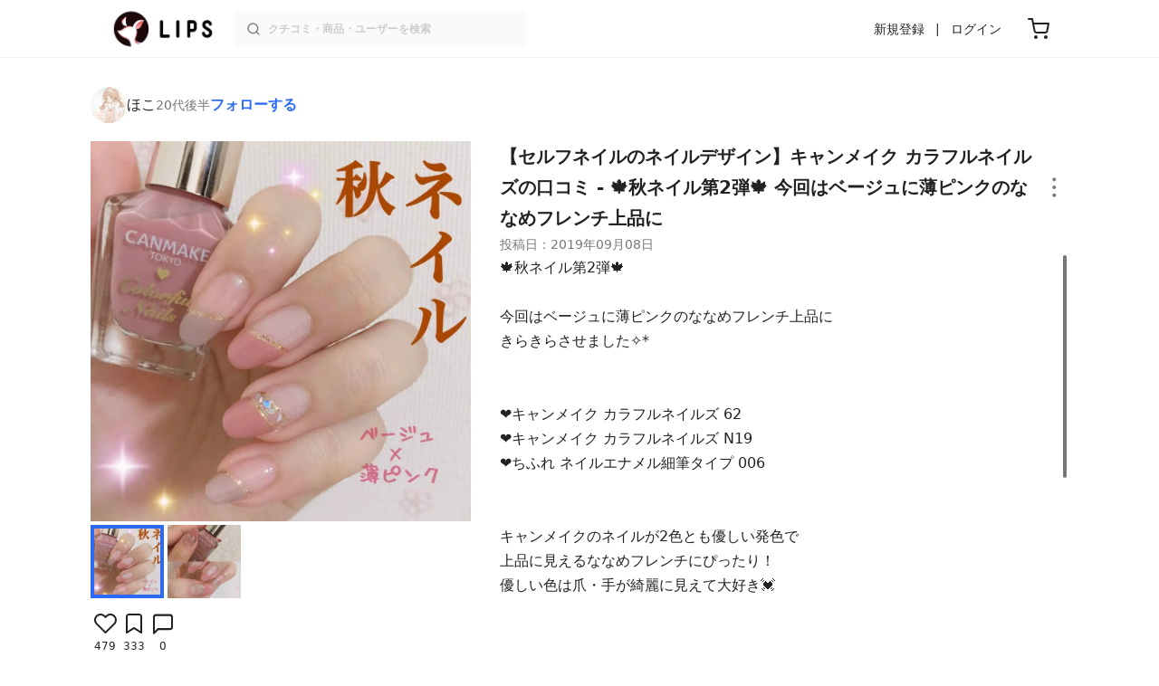

--- FILE ---
content_type: text/html; charset=utf-8
request_url: https://lipscosme.com/posts/1426750
body_size: 32533
content:
<!DOCTYPE html><html><head prefix="og: http://ogp.me/ns# fb: http://ogp.me/ns/fb# article: http://ogp.me/ns/article#"><meta content="790c7f2687079365e66ebf5bc52b3fa9" name="p:domain_verify" /><meta content="app-id=1182886549" name="apple-itunes-app" /><script defer src='https://static.cloudflareinsights.com/beacon.min.js' data-cf-beacon='{"token": "2107537f1ed74003b3224d5e22f9d210"}'></script>
<link href="https://cdn.lipscosme.com" rel="preconnect" /><link href="https://cloudflare.lipscosme.com" rel="preconnect" /><link href="https://www.googletagmanager.com" rel="preconnect" /><link href="https://pagead2.googlesyndication.com" rel="preconnect" /><link href="https://securepubads.g.doubleclick.net" rel="preconnect" /><link href="https://tpc.googlesyndication.com" rel="preconnect" /><meta charset="UTF-8">
<title>【セルフネイルのネイルデザイン】カラフルネイルズ｜キャンメイクの口コミ - 🍁秋ネイル第2弾🍁 今回はベージュに薄ピンクのななめフレンチ上品に by ほこ(20代後半) | LIPS</title>
<meta name="description" content="国内最大コスメアプリLIPSに投稿された口コミです。ほこ(20代後半)のマニキュア カラフルネイルズを使った評判・口コミは？「🍁秋ネイル第2弾🍁今回はベージュに薄ピンクのななめフレンチ上品..」">
<link rel="canonical" href="https://lipscosme.com/posts/1426750">
<meta property="og:title" content="「🍁秋ネイル第2弾🍁今回はベージュに薄ピンクのななめフレンチ上品..」by ほこ">
<meta property="og:description" content="国内最大コスメアプリLIPSに投稿された口コミです。ほこ(20代後半)のマニキュア カラフルネイルズを使った評判・口コミは？「🍁秋ネイル第2弾🍁今回はベージュに薄ピンクのななめフレンチ上品..」">
<meta property="og:type" content="article">
<meta property="og:url" content="https://lipscosme.com/posts/1426750">
<meta property="og:image" content="https://cloudflare.lipscosme.com/api/og/posts/1426750?og=1">
<meta property="og:site_name" content="LIPS">
<meta name="twitter:card" content="summary_large_image">
<meta name="twitter:site" content="@lipsjp">
<meta property="fb:app_id" content="1231265256934025">
<meta name="locale" content="ja_JP">
<meta name="viewport" content="width=device-width,initial-scale=1.0,minimum-scale=1.0,maximum-scale=1.0,user-scalable=0">
<meta name="format-detection" content="telephone=no">
<meta name="thumbnail" content="https://cloudflare.lipscosme.com/image/303c856e0f74e0672a8a793f-1567937338.png?auto=avif%2Cwebp&amp;fio=1&amp;orient=1&amp;width=1424">
<meta name="robots" content="max-image-preview:large"><meta name="csrf-param" content="authenticity_token" />
<meta name="csrf-token" content="fNvDNDBqtx5FB6SS2V7yBpOfkvh8uRt2-Xh91covPnejOKkKHeCh4JI8zFmBFzC79TeKDvOxT8eqJabjmBFPyw" /><meta content="IE=edge" http-equiv="X-UA-Compatible" /><link rel="apple-touch-icon" sizes="180x180" href="https://cdn.lipscosme.com/assets/favicon/apple-touch-icon-3de9c502eee27a5326b62125f9e8ed8d19460139004d42dc58602d6a6dc54bf4.png">
<link rel="icon" href="https://cdn.lipscosme.com/assets/favicon/favicon-05d5f7b78d69bdb2c7e1a2cad4080f10fff67470a5a595327b4875af980b62f1.ico">
<meta name="theme-color" content="#ffffff"><script>window.ENV = "production"
window.isLoggedIn = false
window.lipsSearchProductEndPoint = window.location.protocol + "//" + window.location.hostname + (window.location.port.length > 0 ? ":" + window.location.port : "") + "/products/index_js"</script><link rel="stylesheet" href="https://cdn.lipscosme.com/assets/application_base-14c289d3056cd556c386d548f68e7949ccd12baceedd3ead6205fc5b6ff6ed4f.css" data-turbolinks-track="true" /><link rel="stylesheet" href="https://cdn.lipscosme.com/assets/application_posts-c99c6aa2e40ec0c6c3b8000e6f093540f47f08c4d174bdda4fb7fa9e72937570.css" data-turbolinks-track="true" /><link rel="stylesheet" href="https://cdn.lipscosme.com/assets/application_posts-c99c6aa2e40ec0c6c3b8000e6f093540f47f08c4d174bdda4fb7fa9e72937570.css" data-turbolinks-track="true" /><script src="https://cdn.lipscosme.com/assets/application-910aa6e9f6402115f66e8c996441c33a6197d8c7a3a4d722cb77ee4c0846024c.js" data-turbolinks-track="true" defer="defer"></script><script>window.dataLayer = window.dataLayer || [];
dataLayer.push({
    'uid': "",
    'controller': "posts",
    'route': "posts#show",
    'author_id': "",
    'requested_by_lipsapp_webview': "false",
  });
dataLayer.push({"category_id":"137","large_category_id":"136","medium_category_id":"137","price_range":"petit","brand_id":"144"});

dataLayer.push({ ecommerce: null });
var ecommerce_data_layers = [];
for (var i = 0; i < ecommerce_data_layers.length; ++i) {
  dataLayer.push(ecommerce_data_layers[i]);
  if (window.AndroidEcommerceDataPostMessageHandler) {
    // for Android
    window.AndroidEcommerceDataPostMessageHandler.postMessage(JSON.stringify(ecommerce_data_layers[i]));
  } else if (window.webkit && window.webkit.messageHandlers && window.webkit.messageHandlers.iosEcommerceDataPostMessageHandler) {
    // for iOS
    window.webkit.messageHandlers.iosEcommerceDataPostMessageHandler.postMessage(ecommerce_data_layers[i]);
  }
}</script><script async src='https://securepubads.g.doubleclick.net/tag/js/gpt.js'></script>
<script>
    window.googletag = window.googletag || {cmd: []};

    googletag.cmd.push(function () {
        googletag.pubads().collapseEmptyDivs(true);

        var size_list_standard = [[336, 280], [300, 250], [1, 1], 'fluid'];
        var size_list_for_brand_category_1 = [[320, 100], [320, 50], [1, 1], 'fluid'];

        var i = 0;
        var gptAdSlots = [];

        var set_adslot = function([slot_name, selector, gpt_ad_id]) {
            var size_list = size_list_standard;
            if (slot_name === 'lips_sp_brands_categories_320x100_1') size_list = size_list_for_brand_category_1;
            if (slot_name === 'LIPS_PC_posts_rightcolumn_1') size_list = [[320, 660]];
            if (document.querySelector(selector)) {
              gptAdSlots[i] = googletag.defineSlot(`/21794565686/${slot_name.includes('LIPS_PC') ? 'LIPS_PC' : 'LIPS_SP'}/` + slot_name, size_list, gpt_ad_id)
                .addService(googletag.pubads());
              ++i;
            }
        };

        [["lips_sp_campaign_banner", "#adslot-1558064760004-0", "div-gpt-ad-1558064760004-0"], ["LIPS_PC_posts_rightcolumn_1", "#adslot-1558064760003-0", "div-gpt-ad-1558064760003-0"], ["LIPS_SP_posts_rectangle_1", "#adslot-1558064944178-0", "div-gpt-ad-1558064944178-0"], ["lips_sp_posts_rectangle_2", "#adslot-1558064995363-0", "div-gpt-ad-1558064995363-0"], ["lips_sp_posts_rectangle_3", "#adslot-1558065023947-0", "div-gpt-ad-1558065023947-0"], ["lips_sp_posts_rectangle_4", "#adslot-1558065072868-0", "div-gpt-ad-1558065072868-0"], ["lips_sp_posts_rectangle_5", "#adslot-1558065106716-0", "div-gpt-ad-1558065106716-0"]].forEach(set_adslot);

        [["category_id", "137"],
         ["large_category_id", "136"],
         ["medium_category_id", "137"],
         ["small_category_id", ""],
         ["brand_id", "144"],
         ["rails_env", "production"]]
           .forEach(function([key, value]) { googletag.pubads().setTargeting(key, value); });

        googletag.pubads().setTargeting("firebaseAbTestingPat", "1"); // 常にネットワーク広告を引き当てないためのKey-Valueを送る
        googletag.pubads().enableSingleRequest();
        googletag.enableServices();

        gptAdSlots.forEach(slot => googletag.display(slot));
    });
</script>
  <!-- Optimize Next -->
  <script>(function(p,r,o,j,e,c,t,g){
  p['_'+t]={};g=r.createElement('script');g.src='https://www.googletagmanager.com/gtm.js?id=GTM-'+t;r[o].prepend(g);
  g=r.createElement('style');g.innerText='.'+e+t+'{visibility:hidden!important}';r[o].prepend(g);
  r[o][j].add(e+t);setTimeout(function(){if(r[o][j].contains(e+t)){r[o][j].remove(e+t);p['_'+t]=0}},c)
  })(window,document,'documentElement','classList','loading',2000,'W42ZZ8H9')</script>
  <!-- End Optimize Next -->
<!-- Google Tag Manager -->
<script>(function(w,d,s,l,i){w[l]=w[l]||[];w[l].push({'gtm.start':
new Date().getTime(),event:'gtm.js'});var f=d.getElementsByTagName(s)[0],
j=d.createElement(s),dl=l!='dataLayer'?'&l='+l:'';j.async=true;j.src=
'https://www.googletagmanager.com/gtm.js?id='+i+dl;f.parentNode.insertBefore(j,f);
})(window,document,'script','dataLayer','GTM-WG2P8D3');</script>
<!-- End Google Tag Manager -->
  <script type="module">
    import {getCLS, getFID, getLCP, getTTFB, getFCP} from 'https://unpkg.com/web-vitals@0.2.4/dist/web-vitals.es5.min.js?module';
    (function(i,s,o,g,r,a,m){i['GoogleAnalyticsObject']=r;i[r]=i[r]||function(){
    (i[r].q=i[r].q||[]).push(arguments)},i[r].l=1*new Date();a=s.createElement(o),
    m=s.getElementsByTagName(o)[0];a.async=1;a.src=g;m.parentNode.insertBefore(a,m)
    })(window,document,'script','https://www.google-analytics.com/analytics.js','ga');
    ga('create', 'UA-88052714-1', 'auto', {'useAmpClientId': true});
    ga(function (tracker) {
        const clientId = tracker.get('clientId');
        $('.ga-client-id').val(clientId);
    });
    function sendToGoogleAnalytics({name, delta, id}) {
      if (name === 'LCP') { ga('set', 'dimension10', String(Math.floor(delta/100)*100) + '~' + String(Math.floor(delta/100)*100+100)); }
      ga('send', 'event', {
        eventCategory: 'Web Vitals',
        eventAction: name,
        // For CLS the value is first multiplied by 1000 for greater precision
        eventValue: Math.round(name === 'CLS' ? delta * 1000 : delta),
        // page load 単位で発行される id でまとめて指標を計測
        eventLabel: id,
        // 直帰率への影響を回避
        nonInteraction: true,
      });
    }
    getCLS(sendToGoogleAnalytics);
    getFID(sendToGoogleAnalytics);
    getLCP(sendToGoogleAnalytics);
    getTTFB(sendToGoogleAnalytics);
    getFCP(sendToGoogleAnalytics);
  </script>
<!-- Meta Pixel Code -->
<script>
  !function(f,b,e,v,n,t,s)
  {if(f.fbq)return;n=f.fbq=function(){n.callMethod?
  n.callMethod.apply(n,arguments):n.queue.push(arguments)};
  if(!f._fbq)f._fbq=n;n.push=n;n.loaded=!0;n.version='2.0';
  n.queue=[];t=b.createElement(e);t.async=!0;
  t.src=v;s=b.getElementsByTagName(e)[0];
  s.parentNode.insertBefore(t,s)}(window, document,'script',
  'https://connect.facebook.net/en_US/fbevents.js');
  fbq('init', '2109479859070147');
  fbq('track', 'PageView');
</script>
<noscript>
  <img height="1" width="1" style="display:none"
  src="https://www.facebook.com/tr?id=2109479859070147&ev=PageView&noscript=1"
  />
</noscript>
<!-- End Meta Pixel Code -->
<script>
fbq('trackSingle', '2109479859070147', 'ViewContent',
{
 value: 0,
 currency: 'JPY',
 content_ids: [1426750],
 content_type: 'product'
});
</script></head><body data-device-uid="RinW_bWSePf8wvrd7Agx3w" data-env="production" data-js-include="lips-web posts-show product-purchase-event open-product-spec-table product-commerce-sku-select-modal post-feedback-modal scrollbarproduct-commerce-sku-select-modalget_related_posts  lips-modal" data-vimp="1"><!-- Google Tag Manager (noscript) -->
<noscript><iframe src="https://www.googletagmanager.com/ns.html?id=GTM-WG2P8D3"
height="0" width="0" style="display:none;visibility:hidden"></iframe></noscript>
<!-- End Google Tag Manager (noscript) -->
<header class="header" id="header"><div class="open-app-banner visible-for-mobile" id="fixed-banner"><img class="open-app-banner__app-icon" alt="LIPS App icon" src="https://cdn.lipscosme.com/assets/appicon_2022-2004254a6b8d10d9b4735967cea9de07bd5290cdeede74e63bed9ca6a1dcc030.png" /><p class="open-app-banner__app-txt"><span class="open-app-banner__app-txt-title">LIPS 1000万人が選ぶNo.1コスメアプリ</span><span class="open-app-banner__app-txt-subtitle">GooglePlayストア(無料)</span></p><a class="open-app-banner__download-btn" href="https://lipsapp.onelink.me/dKgM?pid=LIPSWEB&amp;c=header&amp;deep_link_value=https%3A%2F%2Flipscosme.com%2Fposts%2F1426750&amp;af_dp=lipsapplink%3A%2F%2Flipscosme.com%2F&amp;af_android_url=https%3A%2F%2Fapp.appsflyer.com%2Fcom.lipscosme.lips%3Fpid%3DLIPSWEB%26af_adset%3Dposts_show%26af_ad%3D1426750%26c%3Dheader&amp;af_ios_url=https%3A%2F%2Fapp.appsflyer.com%2Fid1182886549%3Fpid%3DLIPSWEB%26af_adset%3Dposts_show%26af_ad%3D1426750%26c%3Dheader&amp;af_web_dp=https%3A%2F%2Flipscosme.com%2Fposts%2F1426750&amp;af_og_title=%E4%BB%8A%E8%A6%8B%E3%81%A6%E3%81%84%E3%81%9F%E3%83%9A%E3%83%BC%E3%82%B8%E3%82%92LIPS%E3%82%A2%E3%83%97%E3%83%AA%E3%81%A7%E8%A6%8B%E3%82%8B%E3%81%93%E3%81%A8%E3%81%8C%E3%81%A7%E3%81%8D%E3%81%BE%E3%81%99%E2%99%AB&amp;af_og_description=%E3%82%A2%E3%83%97%E3%83%AA%E3%81%AA%E3%82%89%E3%81%84%E3%81%84%E3%81%AD%E3%82%84%E4%BF%9D%E5%AD%98%E3%80%81%E3%82%B3%E3%83%A1%E3%83%B3%E3%83%88%E6%A9%9F%E8%83%BD%E3%81%8C%E3%83%AD%E3%82%B0%E3%82%A4%E3%83%B3%E7%84%A1%E3%81%97%E3%81%A7%E4%BD%BF%E3%81%88%E3%81%BE%E3%81%99&amp;af_og_image=https%3A%2F%2Fcdn.lipscosme.com%2Fassets%2Fdynamic_link%2Fsocial_image_2022-5e70145987b91904b2cc19680486c1f47e61f5cfa59f3133e744b43d66fbf6aa.png">アプリで開く</a></div><div class="header__container visible-for-mobile"><div class="header__left-icons-container"><a class="LipsModal__openModal header__hamburger-link gt-header__hamburger-link" data-open-modal-class="sidebar" href="javascript:void(0)"><img alt="Hamburger menu" width="20" height="20" src="https://cdn.lipscosme.com/assets/feather/menu-bbca2505f3d5fba7ca49f3fb6e69b2641341c7142ffce151963fee05b02d63ce.svg" /></a></div><div class="header-logo"><a class="header-logo__link" href="/"><div class="header-logo__inner"><img class="header-logo__icon" alt="LIPS[リップス] - コスメのクチコミ検索アプリ" width="360" height="144" loading="lazy" src="https://cdn.lipscosme.com/assets/lips_logo_full_2022-bc7b4bc9dd66035bc5696b0d16bc3d38a7be357186656c039e68cc4cf21ae675.png" /></div></a></div><div class="header__right-icons-container"><img class="header__search-link-image open-search-modal" alt="検索する" width="20" height="20" src="https://cdn.lipscosme.com/assets/feather/search-6615d21f11b72751c746a03e85818e99192d1d4c4fe6debd84f5a377cc3f7c1a.svg" /><a class="header-cart-button visible-for-mobile" href="https://lipscosme.com/commerce/carts"><img alt="カートを見る" width="24" height="24" src="https://cdn.lipscosme.com/assets/feather/cart-1ec49c8d53c1bc0054d2babc4e267c02d55ead0a2fb409c9b57fc2502cc2c187.svg" /></a></div></div><div class="header__container visible-for-pc"><div class="header-logo"><a class="header-logo__link" href="/"><div class="header-logo__inner"><img class="header-logo__icon" alt="LIPS[リップス] - コスメのクチコミ検索アプリ" width="360" height="144" loading="lazy" src="https://cdn.lipscosme.com/assets/lips_logo_full_2022-bc7b4bc9dd66035bc5696b0d16bc3d38a7be357186656c039e68cc4cf21ae675.png" /></div></a></div><div class="header__global-search"><form class="header__global-search-form" onsubmit="onSearchFire();" action="https://lipscosme.com/posts/search" accept-charset="UTF-8" method="get"><input type="text" name="text" id="header-search-box-pc" placeholder="クチコミ・商品・ユーザーを検索" autocomplete="off" required="required" class="header__global-search-input" /></form><div class="header__global-search-menu" id="header-search-box-pc-result"><div class="header__global-search-menu-suggestion-bottom"><ul class="header__global-search-menu-suggestion-bottom" id="header__global-search-menu-suggestion"></ul></div><div class="header__global-search-menu-trend-word"><div class="header__global-search-menu-trend-word-heading">トレンドワード</div><a class="header__global-search-menu-trend-word-link" href="https://lipscosme.com/posts/search?text=ケアセラ"><div class="header__global-search-menu-trend-word-item"><div class="header__global-search-menu-trend-word-item-content"><div class="header__global-search-menu-trend-word-item-content-center"><div class="header__global-search-menu-trend-word-item-content-center-top">ケアセラ</div><div class="header__global-search-menu-trend-word-item-content-center-bottom">942件投稿</div></div></div><div class="header__global-search-menu-trend-word-item-post-images"><img class="header__global-search-menu-trend-word-item-post-images-image" src="https://cloudflare.lipscosme.com/image/2025-12-11-1415874aa9d71336058f51d6.png?auto=avif%2Cwebp&amp;fio=1&amp;orient=1&amp;width=430" /><img class="header__global-search-menu-trend-word-item-post-images-image" src="https://cloudflare.lipscosme.com/image/2025-12-16-11f83203aa302c43349022d2.png?auto=avif%2Cwebp&amp;fio=1&amp;orient=1&amp;width=430" /><img class="header__global-search-menu-trend-word-item-post-images-image" src="https://cloudflare.lipscosme.com/image/2025-12-26-3dafc7c6385cadc5ff7ab2c2.png?auto=avif%2Cwebp&amp;fio=1&amp;orient=1&amp;width=430" /><img class="header__global-search-menu-trend-word-item-post-images-image" src="https://cloudflare.lipscosme.com/image/2025-12-26-2a91499cf8bb4835b2380a83.png?auto=avif%2Cwebp&amp;fio=1&amp;orient=1&amp;width=430" /></div></div></a><a class="header__global-search-menu-trend-word-link" href="https://lipscosme.com/posts/search?text=upink"><div class="header__global-search-menu-trend-word-item"><div class="header__global-search-menu-trend-word-item-content"><div class="header__global-search-menu-trend-word-item-content-center"><div class="header__global-search-menu-trend-word-item-content-center-top">upink</div><div class="header__global-search-menu-trend-word-item-content-center-bottom">922件投稿</div></div></div><div class="header__global-search-menu-trend-word-item-post-images"><img class="header__global-search-menu-trend-word-item-post-images-image" src="https://cloudflare.lipscosme.com/image/2025-11-04-aa8cebd9a2953d8f3a1aa82c.png?auto=avif%2Cwebp&amp;fio=1&amp;orient=1&amp;width=430" /><img class="header__global-search-menu-trend-word-item-post-images-image" src="https://cloudflare.lipscosme.com/image/2025-11-17-e19dd2dbc87613554672e232.png?auto=avif%2Cwebp&amp;fio=1&amp;orient=1&amp;width=430" /><img class="header__global-search-menu-trend-word-item-post-images-image" src="https://cloudflare.lipscosme.com/image/2025-11-22-f73fce817ce13217708fb87f.png?auto=avif%2Cwebp&amp;fio=1&amp;orient=1&amp;width=430" /><img class="header__global-search-menu-trend-word-item-post-images-image" src="https://cloudflare.lipscosme.com/image/2025-11-30-a6655e3c0cc9e37da99a5972.png?auto=avif%2Cwebp&amp;fio=1&amp;orient=1&amp;width=430" /></div></div></a><a class="header__global-search-menu-trend-word-link" href="https://lipscosme.com/posts/search?text=メイクポーチ見せて"><div class="header__global-search-menu-trend-word-item"><div class="header__global-search-menu-trend-word-item-content"><div class="header__global-search-menu-trend-word-item-content-center"><div class="header__global-search-menu-trend-word-item-content-center-top">メイクポーチ見せて</div><div class="header__global-search-menu-trend-word-item-content-center-bottom">206件投稿</div></div></div><div class="header__global-search-menu-trend-word-item-post-images"><img class="header__global-search-menu-trend-word-item-post-images-image" src="https://cloudflare.lipscosme.com/image/2026-01-13-fc8bf5b1e8de590d13744de7.png?auto=avif%2Cwebp&amp;fio=1&amp;orient=1&amp;width=430" /><img class="header__global-search-menu-trend-word-item-post-images-image" src="https://cloudflare.lipscosme.com/image/2026-01-13-4308f75b767edecfdb6ff6ff.png?auto=avif%2Cwebp&amp;fio=1&amp;orient=1&amp;width=430" /><img class="header__global-search-menu-trend-word-item-post-images-image" src="https://cloudflare.lipscosme.com/image/2026-01-13-855266346322110ec1200247.png?auto=avif%2Cwebp&amp;fio=1&amp;orient=1&amp;width=430" /><img class="header__global-search-menu-trend-word-item-post-images-image" src="https://cloudflare.lipscosme.com/image/2026-01-14-0594aff96c55cc9ab2af2cb3.png?auto=avif%2Cwebp&amp;fio=1&amp;orient=1&amp;width=430" /></div></div></a></div></div></div><div class="header__sign visible-for-pc"><ul class="header__sign-list"><li class="header__sign-item"><a class="header__signup" href="https://lipscosme.com/users/sign_up">新規登録</a></li><li class="header__sign-item"><a class="header__signin" href="https://lipscosme.com/users/sign_in">ログイン</a></li></ul></div><a class="header-cart-button visible-for-pc" href="https://lipscosme.com/commerce/carts"><img alt="カートを見る" width="24" height="24" src="https://cdn.lipscosme.com/assets/feather/cart-1ec49c8d53c1bc0054d2babc4e267c02d55ead0a2fb409c9b57fc2502cc2c187.svg" /></a></div></header><script>const CONSIDER_PATH_PATTERN =  /\/(products|posts|users|articles)\/search/;

function onSearchFire() {
  const pathname = location.pathname;
  const match = pathname.match(CONSIDER_PATH_PATTERN);
  if (match && match.length === 2) {
    const category = match[1];
    const text = document.getElementById('header-search-box-pc').value;
    window.loggerService.fireEvent({
      url: '/api/logs/beacon_event',
      params: {
        name: 'search_log_event_web',
        params: {
          id: 0,
          text: text,
          experiment_key: category
        }
      }
    });
  }
  return true;
}</script><nav class="sidebar LipsModal LipsModal__from-left" id="sidebar"><div class="sidebar__body"><div class="sidebar__app-banner"><img class="sidebar__app-icon" alt="LIPS App icon" src="https://cdn.lipscosme.com/assets/appicon_2022-2004254a6b8d10d9b4735967cea9de07bd5290cdeede74e63bed9ca6a1dcc030.png" /><p class="sidebar__app-txt"><span class="sidebar__app-txt-title">LIPS</span><span class="sidebar__app-txt-subtitle">GooglePlayストア(無料)</span></p><a class="sidebar__download-btn" href="https://lipsapp.onelink.me/dKgM?pid=LIPSWEB&amp;c=hamburger&amp;deep_link_value=https%3A%2F%2Flipscosme.com%2Fposts%2F1426750&amp;af_dp=lipsapplink%3A%2F%2Flipscosme.com%2F&amp;af_android_url=https%3A%2F%2Fapp.appsflyer.com%2Fcom.lipscosme.lips%3Fpid%3DLIPSWEB%26af_adset%3Dposts_show%26af_ad%3D1426750%26c%3Dhamburger&amp;af_ios_url=https%3A%2F%2Fapp.appsflyer.com%2Fid1182886549%3Fpid%3DLIPSWEB%26af_adset%3Dposts_show%26af_ad%3D1426750%26c%3Dhamburger&amp;af_web_dp=https%3A%2F%2Flipscosme.com%2Fposts%2F1426750&amp;af_og_title=%E4%BB%8A%E8%A6%8B%E3%81%A6%E3%81%84%E3%81%9F%E3%83%9A%E3%83%BC%E3%82%B8%E3%82%92LIPS%E3%82%A2%E3%83%97%E3%83%AA%E3%81%A7%E8%A6%8B%E3%82%8B%E3%81%93%E3%81%A8%E3%81%8C%E3%81%A7%E3%81%8D%E3%81%BE%E3%81%99%E2%99%AB&amp;af_og_description=%E3%82%A2%E3%83%97%E3%83%AA%E3%81%AA%E3%82%89%E3%81%84%E3%81%84%E3%81%AD%E3%82%84%E4%BF%9D%E5%AD%98%E3%80%81%E3%82%B3%E3%83%A1%E3%83%B3%E3%83%88%E6%A9%9F%E8%83%BD%E3%81%8C%E3%83%AD%E3%82%B0%E3%82%A4%E3%83%B3%E7%84%A1%E3%81%97%E3%81%A7%E4%BD%BF%E3%81%88%E3%81%BE%E3%81%99&amp;af_og_image=https%3A%2F%2Fcdn.lipscosme.com%2Fassets%2Fdynamic_link%2Fsocial_image_2022-5e70145987b91904b2cc19680486c1f47e61f5cfa59f3133e744b43d66fbf6aa.png">アプリで開く</a></div><div class="sidebar__menu-container"><div class="sidebar__login"><div class="sidebar__login-title">ログインして便利に使おう！</div><a class="sidebar__login-button" href="https://lipscosme.com/users/sign_in">ログイン</a><a class="sidebar__login-link" href="https://lipscosme.com/users/sign_up">無料会員登録はこちら</a></div><div class="sidebar__section-title">コンテンツを探す</div><ul class="sidebar__main-list"><li class="sidebar__main-item"><a class="sidebar__main-link" href="https://lips-shopping.com">LIPS SHOPPING</a></li><li class="sidebar__main-item"><a class="sidebar__main-link" href="https://lipscosme.com/categories">カテゴリから探す</a></li><li class="sidebar__main-item"><a class="sidebar__main-link" href="https://lipscosme.com/brands">ブランドから探す</a></li><li class="sidebar__main-item"><a class="sidebar__main-link" href="https://lipscosme.com/rankings">ランキングから探す</a></li><li class="sidebar__main-item"><a class="sidebar__main-link" href="https://lipscosme.com/products">商品から探す</a></li><li class="sidebar__main-item"><a class="sidebar__main-link" href="https://lipscosme.com/posts">人気のクチコミを見る</a></li><li class="sidebar__main-item"><a class="sidebar__main-link" href="https://lipscosme.com/posts?sort=latest">新着のクチコミを見る</a></li><li class="sidebar__main-item"><a class="sidebar__main-link" href="https://lipscosme.com/tags">タグから探す</a></li><li class="sidebar__main-item"><a class="sidebar__main-link" href="https://lipscosme.com/themes">テーマから探す</a></li><li class="sidebar__main-item"><a class="sidebar__main-link" href="https://lipscosme.com/articles">記事から探す</a></li><li class="sidebar__main-item"><a class="sidebar__main-link" href="https://lipscosme.com/shops">取扱店舗を探す</a></li><li class="sidebar__main-item"><a class="sidebar__main-link" href="https://lipscosme.com/nail_designs">ネイルデザイン</a></li><li class="sidebar__main-item"><a class="sidebar__main-link" href="https://lipscosme.com/bestcosme">ベストコスメ</a></li><li class="sidebar__main-item"><a class="sidebar__main-link" href="https://lipscosme.com/monthly_trends">月間トレンド賞</a></li></ul><div class="sidebar__section-title">その他</div><ul class="sidebar__main-list"><li class="sidebar__main-item"><a class="sidebar__main-link" href="https://lipscosme.com/our_company">運営会社</a></li><li class="sidebar__main-item"><a class="sidebar__main-link" href="https://lipscosme.com/inquiries/new">お問い合わせ</a></li></ul></div></div></nav><div style="position: relative;"><div class="page-top-element-list"><a href="https://lipscosme.com/rankings/trend_awards/2026/1"><div class="campaign-notice-banner" style="background-color: #3c469d;"><img alt="LIPS月間トレンド賞2026年1月" width="1536" height="128" loading="lazy" src="https://cloudflare.lipscosme.com/campaign_notice/2026-01-15-ceb36aaaf1132cc39e057a1e.png?auto=avif%2Cwebp&amp;fio=1&amp;orient=1&amp;width=3840" /></div></a></div><div class="AdSlot__pureAds visible-for-mobile" id="adslot-1558064760004-0" style="z-index: 10; position: absolute; width: 100%; top: 1px;"><div id="div-gpt-ad-1558064760004-0"></div></div></div><div class="post-show main-row"><div class="post-show__inner"><div class="post-show__user-profile"><div class="post-show__user-profile_user"><a class="post-show__user-profile_user-link gt-post-show__info-user-link" href="/users/n/@hokostagram727_nails"><img alt="ほこ" class="post-show__user-profile_user-thumb" src="https://cloudflare.lipscosme.com/user/user1569926239-38281.png?auto=avif%2Cwebp&amp;fio=1&amp;orient=1&amp;width=120" /><div class="post-show__user-profile_user-name-and-attributes"><div class="post-show__user-profile_user-name">ほこ</div><div class="post-show__user-profile_user-attributes">20代後半</div></div></a><div class="post-show__user-profile_user-info visible-for-pc"><div class="PostedUser"><div class="PostedUser__container"><div class="PostedUser__profIconArea visible-for-mobile"><a class="PostedUser__link" href="/users/n/@hokostagram727_nails"><img alt="ほこ" class="PostedUser__profIcon" src="https://cloudflare.lipscosme.com/user/user1569926239-38281.png?auto=avif%2Cwebp&amp;fio=1&amp;orient=1&amp;width=430" /></a></div><div class="PostedUser__mainContentArea"><a class="PostedUser__link" href="/users/n/@hokostagram727_nails"><h4 class="PostedUser__name visible-for-mobile"><span class="PostedUser__nickname">ほこ</span></h4><ul class="PostedUser__userAttribute visible-for-mobile"><li class="PostedUser__userAttribute-item">@hokostagram727_nails</li><li class="PostedUser__userAttribute-item">20代後半</li></ul></a></div><div class="PostedUser__countContentArea"><a class="PostedUser__link" href="/users/n/@hokostagram727_nails"><ul class="PostedUser__count"><li class="PostedUser__count-item"><div class="PostedUser__count-container"><span class="PostedUser__count-num">6</span><span class="PostedUser__count-text">フォロー</span></div></li><li class="PostedUser__count-item"><div class="PostedUser__count-container"><span class="PostedUser__count-num">567</span><span class="PostedUser__count-text">フォロワー</span></div></li><li class="PostedUser__count-item"><div class="PostedUser__count-container"><span class="PostedUser__count-num">12.2K</span><span class="PostedUser__count-text">いいね</span></div></li></ul></a></div><div class="PostedUser__detailContentArea"><a class="PostedUser__link" href="/users/n/@hokostagram727_nails"><p class="PostedUser__bio">❤︎いいね＆フォローありがとうございます
❤︎ネイルだけは常にキラキラでありたい…⋆*</p></a></div><div class="PostedUser__linkBtnArea"><div class="user-link-buttons"><a class="user-link-buttons__link" href="https://www.instagram.com/hokostagram727_nails"><img alt="Instagram" class="user-link-buttons__link-ic" src="https://cdn.lipscosme.com/assets/IG_ICON-ef2fbdb3f9385c501b87f342de2c1177f538696d4425b9c4797f6582889dca16.png" /></a></div></div></div></div></div></div><a class="post-show__user-profile_follow" id="follow-btn-text" user_id="587333" href="javascript:void(0)">フォローする</a></div><style>.post-show__carousel-item, .post-show__carousel-list {  aspect-ratio: 1;}</style><div class="post-show__carousel post-show__media"><div class="splide"><div class="splide__track"><ul class="post-show__carousel-list splide__list"><li class="post-show__carousel-item splide__slide"><a class="post-show__media-link gt-post-show__media-link" data-fancybox="" href="https://cloudflare.lipscosme.com/image/303c856e0f74e0672a8a793f-1567937338.png?auto=avif%2Cwebp&amp;fio=1&amp;orient=1&amp;width=1424"><link as="image" href="https://cloudflare.lipscosme.com/image/303c856e0f74e0672a8a793f-1567937338.png?auto=avif%2Cwebp&amp;fio=1&amp;orient=1&amp;width=1424" rel="preload" /><img class="post-show__carousel-item-image" alt="カラフルネイルズ/キャンメイク/マニキュアを使ったクチコミ（1枚目）" width="1024" height="1024" src="https://cloudflare.lipscosme.com/image/303c856e0f74e0672a8a793f-1567937338.png?auto=avif%2Cwebp&amp;fio=1&amp;orient=1&amp;width=1424" /></a></li><li class="post-show__carousel-item splide__slide"><a class="post-show__media-link gt-post-show__media-link" data-fancybox="" href="https://cloudflare.lipscosme.com/image/3f481f376a1135f3bd158640-1567937338.png?auto=avif%2Cwebp&amp;fio=1&amp;orient=1&amp;width=1424"><link as="image" href="https://cloudflare.lipscosme.com/image/3f481f376a1135f3bd158640-1567937338.png?auto=avif%2Cwebp&amp;fio=1&amp;orient=1&amp;width=1424" rel="preload" /><img class="post-show__carousel-item-image" alt="カラフルネイルズ/キャンメイク/マニキュアを使ったクチコミ（2枚目）" width="1024" height="1024" src="https://cloudflare.lipscosme.com/image/3f481f376a1135f3bd158640-1567937338.png?auto=avif%2Cwebp&amp;fio=1&amp;orient=1&amp;width=1424" /></a></li></ul></div></div><ul class="post-show__media-list visible-for-pc"><li class="post-show__media-list-medium"><div class="post-show__media-list-medium-border"></div><img alt="カラフルネイルズ/キャンメイク/マニキュアを使ったクチコミ（1枚目）" loading="lazy" src="https://cloudflare.lipscosme.com/image/303c856e0f74e0672a8a793f-1567937338.png?auto=avif%2Cwebp&amp;fio=1&amp;orient=1&amp;width=430" /></li><li class="post-show__media-list-medium"><div class="post-show__media-list-medium-border"></div><img alt="カラフルネイルズ/キャンメイク/マニキュアを使ったクチコミ（2枚目）" loading="lazy" src="https://cloudflare.lipscosme.com/image/3f481f376a1135f3bd158640-1567937338.png?auto=avif%2Cwebp&amp;fio=1&amp;orient=1&amp;width=430" /></li></ul><div class="post-show__reactionIcon"><div class="PostsReactionsIcons"><div class="PostsReactionsIcons__icon-list first"><button name="button" type="button" class="PostsReactionsIcons__icon like" likeable_type="Post" likeable_id="1426750" is_selected="false"><span class="like-count">479</span></button><button name="button" type="button" class="PostsReactionsIcons__icon clip" clippable_type="Post" clippable_id="1426750" is_selected="false"><span class="clip-count">333</span></button></div><div class="PostsReactionsIcons__icon-list last"><button name="button" type="button" class="PostsReactionsIcons__icon comment LipsModal__openModal" data-open-modal-class="CommentModal"><span class="comment-count">0</span></button><div class="CommentModal LipsModal LipsModal__from-bottom"><div class="post-show__comments gt-post-show__comments"><div class="post-show__comments-header"><h3 class="post-show__comments-title">コメント</h3><div class="post-show__comments-close"><button name="button" type="button" class="post-show__comments-close_button LipsModal__close"><img alt="閉じる" src="https://cdn.lipscosme.com/assets/close/object_main-9be5bea6a55f291a698c1e161f64a1a2470250ac5650821c3cd0b57309b478e9.svg" /></button></div></div><div class="post-show__comment-form"><a class="post-show__comment-login" href="/users/sign_in">コメントするにはログインしてください</a></div></div></div></div></div></div></div><div class="post-show__title-info-content"><div class="post-show__read-on-app visible-for-mobile"><a class="post-show__read-on-app__app-link gt-post-show__read-on-app__app-link" href="https://lipsapp.onelink.me/dKgM?pid=LIPSWEB&amp;c=folded&amp;deep_link_value=https%3A%2F%2Flipscosme.com%2Fposts%2F1426750&amp;af_dp=lipsapplink%3A%2F%2Flipscosme.com%2F&amp;af_android_url=https%3A%2F%2Fapp.appsflyer.com%2Fcom.lipscosme.lips%3Fpid%3DLIPSWEB%26af_adset%3Dposts_show%26af_ad%3D1426750%26c%3Dfolded&amp;af_ios_url=https%3A%2F%2Fapp.appsflyer.com%2Fid1182886549%3Fpid%3DLIPSWEB%26af_adset%3Dposts_show%26af_ad%3D1426750%26c%3Dfolded&amp;af_web_dp=https%3A%2F%2Flipscosme.com%2Fposts%2F1426750&amp;af_og_title=%E4%BB%8A%E8%A6%8B%E3%81%A6%E3%81%84%E3%81%9F%E3%83%9A%E3%83%BC%E3%82%B8%E3%82%92LIPS%E3%82%A2%E3%83%97%E3%83%AA%E3%81%A7%E8%A6%8B%E3%82%8B%E3%81%93%E3%81%A8%E3%81%8C%E3%81%A7%E3%81%8D%E3%81%BE%E3%81%99%E2%99%AB&amp;af_og_description=%E3%82%A2%E3%83%97%E3%83%AA%E3%81%AA%E3%82%89%E3%81%84%E3%81%84%E3%81%AD%E3%82%84%E4%BF%9D%E5%AD%98%E3%80%81%E3%82%B3%E3%83%A1%E3%83%B3%E3%83%88%E6%A9%9F%E8%83%BD%E3%81%8C%E3%83%AD%E3%82%B0%E3%82%A4%E3%83%B3%E7%84%A1%E3%81%97%E3%81%A7%E4%BD%BF%E3%81%88%E3%81%BE%E3%81%99&amp;af_og_image=https%3A%2F%2Fcdn.lipscosme.com%2Fassets%2Fdynamic_link%2Fsocial_image_2022-5e70145987b91904b2cc19680486c1f47e61f5cfa59f3133e744b43d66fbf6aa.png">アプリでサクサク読む</a></div><div class="post-show__title-area"><div class="post-show__title-and-menu"><h1 class="post-show__title">【セルフネイルのネイルデザイン】キャンメイク カラフルネイルズの口コミ - 🍁秋ネイル第2弾🍁

今回はベージュに薄ピンクのななめフレンチ上品に
</h1><div class="dropdown"><a class="post-show__title-menu" data-bs-toggle="dropdown" href="javascript:void(0);"><img alt="投稿・コメントの報告" src="https://cdn.lipscosme.com/assets/vertical_ellipsis-163f43dc32d8f17fb33872920773c2b7b382bb3da00a14df131bccb0fb5afb40.svg" /></a><ul class="dropdown-menu post-show__dropdown-menu"><li class="dropdown-item post-show__dropdown-item"><a class="LipsModal__openModal" data-open-modal-class="PostEmbedModal" href="javascript:void(0)"><img loading="lazy" src="https://cdn.lipscosme.com/assets/common/flag-21a5bdebce942eb91f42f2174ece5a55732d7e21fab1d822fa06be4ab182b453.svg" />埋め込み</a></li><li class="dropdown-item post-show__dropdown-item"><a class="LipsModal__openModal" data-open-modal-class="PostFeedbackModal" href="javascript:void(0)"><img loading="lazy" src="https://cdn.lipscosme.com/assets/common/code-7b6ca2245f4381ec978c353e514c9713e77d0778fc983758feb1a5d3505277b4.svg" />投稿・コメントの報告</a></li></ul></div><div class="PostEmbedModal LipsModal LipsModal__from-bottom"><div class="PostEmbedModal__header"><div class="PostEmbedModal__item"></div><h3 class="PostEmbedModal__title">埋め込み</h3><div class="PostEmbedModal__item"><button name="button" type="button" class="PostEmbedModal__close LipsModal__close"><img alt="閉じる" src="https://cdn.lipscosme.com/assets/close/object_main-9be5bea6a55f291a698c1e161f64a1a2470250ac5650821c3cd0b57309b478e9.svg" /></button></div></div><div class="PostEmbedModal__main"><img class="PostEmbedModal__image" loading="lazy" src="https://cloudflare.lipscosme.com/image/303c856e0f74e0672a8a793f-1567937338.png?auto=avif%2Cwebp&amp;fio=1&amp;orient=1&amp;width=430" /><textarea class="PostEmbedModal__embed-code" readonly=""><iframe class="lips-embed" data-lips-has-image src="https://lipscosme.com/embed/posts/1426750" width="100%" height="245" style="border: none;" referrerpolicy="strict-origin-when-cross-origin" loading="lazy" title="LIPSの投稿"></iframe><script src="https://lipscosme.com/embed/embed.js" async></script></textarea><a class="PostEmbedModal__copy" onClick="lipsPostEmbedCodeCopyToClipboard(this);" href="javascript:void(0);">埋め込みコードをコピー</a><div class="PostEmbedModal__link">この埋込みコードを使用することで、当社の<a href="/policy">利用規約</a>及び<a href="/privacy_policy">プライバシーポリシー</a>に同意するものとします。</div></div></div><script>async function lipsPostEmbedCodeCopyToClipboard(element) {
  const textarea = document.querySelector('textarea.PostEmbedModal__embed-code');
  textarea.select();
  try {
    await navigator.clipboard.writeText(textarea.value);
    element.textContent = 'コピーしました';
    setTimeout(() => { element.textContent = '埋め込みコードをコピー'; }, 2000);
  } catch(e) {
    console.error('クリップボードへのコピーに失敗しました', e);
  }
}</script><div class="PostFeedbackModal LipsModal LipsModal__from-bottom"><div class="PostFeedbackModal__header"><div class="PostFeedbackModal__item"></div><h3 class="PostFeedbackModal__title">投稿・コメントの報告</h3><div class="PostFeedbackModal__item"><button name="button" type="button" class="PostFeedbackModal__close LipsModal__close"><img alt="閉じる" src="https://cdn.lipscosme.com/assets/close/object_main-9be5bea6a55f291a698c1e161f64a1a2470250ac5650821c3cd0b57309b478e9.svg" /></button></div></div><div class="PostFeedbackModal__main"><form action="/inquiries/new" accept-charset="UTF-8" method="get"><input value="post" autocomplete="off" type="hidden" name="category" id="category" /><input value="1426750" autocomplete="off" type="hidden" name="post_id" id="post_id" /><div class="PostFeedbackModal__reason"><input id="reason_dislike" type="radio" value="dislike" name="reason" /><label for="reason_dislike">単に気に入らない</label></div><div class="PostFeedbackModal__reason"><input id="reason_rights" type="radio" value="rights" name="reason" /><label for="reason_rights">私の著作物である</label></div><div class="PostFeedbackModal__reason"><input id="reason_sexual" type="radio" value="sexual" name="reason" /><label for="reason_sexual">ヌード・ポルノ・わいせつな内容</label></div><div class="PostFeedbackModal__reason"><input id="reason_harassment" type="radio" value="harassment" name="reason" /><label for="reason_harassment">嫌がらせやいじめを受けた</label></div><div class="PostFeedbackModal__reason"><input id="reason_self_harm" type="radio" value="self_harm" name="reason" /><label for="reason_self_harm">自傷行為</label></div><div class="PostFeedbackModal__reason"><input id="reason_ad" type="radio" value="ad" name="reason" /><label for="reason_ad">第三者の広告・営業等</label></div><div class="PostFeedbackModal__reason"><input id="reason_incorrect" type="radio" value="incorrect" name="reason" /><label for="reason_incorrect">嘘や誇張表現</label></div><div class="PostFeedbackModal__reason"><input id="reason_unrelated" type="radio" value="unrelated" name="reason" /><label for="reason_unrelated">本文と画像・商品・タグが無関係</label></div><div class="PostFeedbackModal__reason"><input id="reason_copyright_violation" type="radio" value="copyright_violation" name="reason" /><label for="reason_copyright_violation">楽曲が著作権に違反している</label></div><div class="PostFeedbackModal__link"><a href="/guideline">コミュニティーガイドライン</a><span>・</span><a href="/policy">利用規約</a></div><div class="PostFeedbackModal__submit"><input type="submit" value="決定" disabled="disabled" data-disable-with="決定" /></div></form></div></div></div><div class="post-show__info"><time class="post-show__published_at" datetime="2019-09-08 19:08:58 +0900">投稿日：2019年09月08日</time></div></div><div class="post-show__content-area"><div class="post-show__content is_flex"><div class="scroll__container"><div class="scroll__scrollable"><div class="scroll__adjustment"><div class="post-show__content-inner"><div class="post-show__content-sentence"><p class="replace_hashtags_content">🍁秋ネイル第2弾🍁

今回はベージュに薄ピンクのななめフレンチ上品に
きらきらさせました✧*


❤︎キャンメイク カラフルネイルズ 62
❤︎キャンメイク カラフルネイルズ N19
❤︎ちふれ ネイルエナメル細筆タイプ 006


キャンメイクのネイルが2色とも優しい発色で
上品に見えるななめフレンチにぴったり！
優しい色は爪・手が綺麗に見えて大好き💓


今回のポイントは、、
親指と薬指のダブルフレンチ✨
                     ＆
ゴールドラメラインの間のホログラム！！

このホログラムはもともと小さな六角形だったのを
ハサミでランダムな形に細かく切ったもの‧✧̣̇‧

光が当たる度にキラキラしてとっても可愛い💕


上品な中に可愛さもあるネイルです( ´꒳​` )


<a class="hashtag" href="/nail_designs/28">#シンプル秋ネイル</a> <a class="hashtag" href="/nail_designs/1226">#セルフネイル</a> <a class="hashtag" href="/brands/144">#キャンメイク</a> <a class="hashtag" href="/tags/227">#ベージュ</a> <a class="hashtag" href="/nail_designs/15">#ピンクネイル</a> <a rel="nofollow" class="hashtag" href="/posts/search?text=%E3%81%AA%E3%81%AA%E3%82%81%E3%83%95%E3%83%AC%E3%83%B3%E3%83%81">#ななめフレンチ</a> <a class="hashtag" href="/nail_designs/30">#フレンチネイル</a> <a class="hashtag" href="/nail_designs/97">#上品ネイル</a> <a class="hashtag" href="/nail_designs/1224">#シンプルネイル</a></p></div><div class="post-show__user-info visible-for-mobile"><div class="PostedUser"><div class="PostedUser__container"><div class="PostedUser__profIconArea visible-for-mobile"><a class="PostedUser__link" href="/users/n/@hokostagram727_nails"><img alt="ほこ" class="PostedUser__profIcon" src="https://cloudflare.lipscosme.com/user/user1569926239-38281.png?auto=avif%2Cwebp&amp;fio=1&amp;orient=1&amp;width=430" /></a></div><div class="PostedUser__mainContentArea"><a class="PostedUser__link" href="/users/n/@hokostagram727_nails"><h4 class="PostedUser__name visible-for-mobile"><span class="PostedUser__nickname">ほこ</span></h4><ul class="PostedUser__userAttribute visible-for-mobile"><li class="PostedUser__userAttribute-item">@hokostagram727_nails</li><li class="PostedUser__userAttribute-item">20代後半</li></ul></a></div><div class="PostedUser__countContentArea"><a class="PostedUser__link" href="/users/n/@hokostagram727_nails"><ul class="PostedUser__count"><li class="PostedUser__count-item"><div class="PostedUser__count-container"><span class="PostedUser__count-num">6</span><span class="PostedUser__count-text">フォロー</span></div></li><li class="PostedUser__count-item"><div class="PostedUser__count-container"><span class="PostedUser__count-num">567</span><span class="PostedUser__count-text">フォロワー</span></div></li><li class="PostedUser__count-item"><div class="PostedUser__count-container"><span class="PostedUser__count-num">12.2K</span><span class="PostedUser__count-text">いいね</span></div></li></ul></a></div><div class="PostedUser__detailContentArea"><a class="PostedUser__link" href="/users/n/@hokostagram727_nails"><p class="PostedUser__bio">❤︎いいね＆フォローありがとうございます
❤︎ネイルだけは常にキラキラでありたい…⋆*</p></a></div><div class="PostedUser__linkBtnArea"><div class="user-link-buttons"><a class="user-link-buttons__link" href="https://www.instagram.com/hokostagram727_nails"><img alt="Instagram" class="user-link-buttons__link-ic" src="https://cdn.lipscosme.com/assets/IG_ICON-ef2fbdb3f9385c501b87f342de2c1177f538696d4425b9c4797f6582889dca16.png" /></a></div></div></div></div></div></div><div class="post-show__read-more visible-for-mobile"><a class="post-show__read-more_post-content gt-post-show__read-more_post-content visible-for-mobile" href="javascript:void(0)">続きを読む</a></div></div></div><div class="scroll__scrollbar"><div class="scroll__scrollbar-thumb"></div></div></div></div></div></div></div><div class="post-show__used-products-list"><div class="PostUsedProductsList"><h2 class="PostUsedProductsList__title">このクチコミで使われた商品</h2><div class="PostUsedProductsList__disclaimer"><p class="StealthMarketingDisclaimer" data-nosnippet="">※商品を購入すると売上の一部がLIPSに還元されることがあります。<a class="StealthMarketingDisclaimer__link" href="/promotion_policy">広告表記に関する行動指針</a>・<a class="StealthMarketingDisclaimer__link" href="/product_ratings">レーティング信頼性への取り組み</a>をご参照ください。</p></div><ul class="PostUsedProductsList__list"><li class="PostUsedProductsList__item"><a class="PostUsedProductsList__link gt-PostUsedProductsList__link" href="/products/29494"><img alt="キャンメイク カラフルネイルズ" class="PostUsedProductsList__thumb" src="https://cloudflare.lipscosme.com/image/2025-03-18-5c7bb58d8d05a50d5eb1d819.png?auto=avif%2Cwebp&amp;fio=1&amp;orient=1&amp;width=430" /><div class="PostUsedProductsList__info"><h3 class="PostUsedProductsList__main-info"><span class="PostUsedProductsList__brand">キャンメイク</span><span class="PostUsedProductsList__product-name">カラフルネイルズ</span></h3><ul class="PostUsedProductsList__sub-info"><li class="PostUsedProductsList__rating"><div class="ratingStar"><img alt="評価 ： VeryGood" class="ratingStar__star" src="https://cdn.lipscosme.com/assets/star/pale_gold-dd4e8c4cf23cf67a65a243ea2f1ef68457aa67cb53373d825cd204782f48953a.png" /><span class="ratingStar__num">4</span></div></li><li class="PostUsedProductsList__channel-provider">購入品</li><li class="PostUsedProductsList__price">¥396</li></ul></div></a><div class="commerce"><a class="PostUsedProductsList__commerce-btn gt-PostUsedProductsList__commerce-btn" data-bs-target="product-sku-select-modal-29494" href="javascript:void(0)">LIPSショッピング</a></div><div class="PurchaseSiteLinkBtns"><div class="PurchaseSiteLinkBtns__link-wrapper"><a class="PurchaseSiteLinkBtns__link-wrapper__link gt-PostUsedProductsList__btn-purchase amazon" data-product-id="29494" target="_blank" rel="sponsored noopener" href="https://www.amazon.co.jp/gp/search/ref=as_li_qf_sp_sr_tl?ie=UTF8&amp;tag=lips01-22&amp;keywords=%E3%82%AD%E3%83%A3%E3%83%B3%E3%83%A1%E3%82%A4%E3%82%AF+%E3%82%AB%E3%83%A9%E3%83%95%E3%83%AB%E3%83%8D%E3%82%A4%E3%83%AB%E3%82%BA&amp;index=aps&amp;camp=247&amp;creative=1211&amp;linkCode=ur2&amp;linkId=8beb3084738d054ab842c85cd6b67414">Amazon</a></div><div class="PurchaseSiteLinkBtns__link-wrapper"><a class="PurchaseSiteLinkBtns__link-wrapper__link gt-PostUsedProductsList__btn-purchase rakuten" data-product-id="29494" target="_blank" rel="sponsored noopener" href="https://hb.afl.rakuten.co.jp/ichiba/1979f725.1e27b280.1979f726.b86f4506/?pc=https%3A%2F%2Fsearch.rakuten.co.jp%2Fsearch%2Fmall%2F%E3%82%AD%E3%83%A3%E3%83%B3%E3%83%A1%E3%82%A4%E3%82%AF+%E3%82%AB%E3%83%A9%E3%83%95%E3%83%AB%E3%83%8D%E3%82%A4%E3%83%AB%E3%82%BA%2F&amp;m=https%3A%2F%2Fsearch.rakuten.co.jp%2Fsearch%2Fmall%2F%E3%82%AD%E3%83%A3%E3%83%B3%E3%83%A1%E3%82%A4%E3%82%AF+%E3%82%AB%E3%83%A9%E3%83%95%E3%83%AB%E3%83%8D%E3%82%A4%E3%83%AB%E3%82%BA%2F">楽天市場</a></div><div class="PurchaseSiteLinkBtns__link-wrapper"><a class="PurchaseSiteLinkBtns__link-wrapper__link gt-PostUsedProductsList__btn-purchase yahoo" data-product-id="29494" target="_blank" rel="sponsored noopener" href="http://ck.jp.ap.valuecommerce.com/servlet/referral?sid=3475824&amp;pid=886024224&amp;vc_url=https%3A%2F%2Fshopping.yahoo.co.jp%2Fsearch%3Fp%3D%E3%82%AD%E3%83%A3%E3%83%B3%E3%83%A1%E3%82%A4%E3%82%AF+%E3%82%AB%E3%83%A9%E3%83%95%E3%83%AB%E3%83%8D%E3%82%A4%E3%83%AB%E3%82%BA">Y!ショッピング</a></div></div></li></ul></div></div><div class="post-show__prev-next"><ul class="post-show__prev-next-list"><a class="post-show__prev-next-item post-show__prev-next-link gt-post-show__prev-next-link" href="/posts/1426654"><li class="gt-post-show__prev-next-item"></li></a><li class="post-show__prev-next-item gt-post-show__prev-next-item"><a class="post-show__prev-next-link gt-post-show__prev-next-link" href="/products/29494/review">クチコミ一覧へ</a></li><a class="post-show__prev-next-item post-show__prev-next-link gt-post-show__prev-next-link" href="/posts/1427170"><li class="gt-post-show__prev-next-item"></li></a></ul></div><div class="flex-row"><div id="main-col"><div class="AdSlot__pureAds visible-for-mobile" id="adslot-1558064944178-0"><div class="AdSlot__pureAdsContentPadding24" id="div-gpt-ad-1558064944178-0"></div></div><div class="post-show__related-posts gt-post-show__related-posts"><div class="PostListMedium"><h2 class="PostListMedium__title">関連するクチコミ</h2><ul class="PostListMedium__list gt-post-list-medium__list"><li class="PostListMedium__item gt-post-list-medium__item js_vimp" data-event-name="postlist_post_vimp" data-resource-id="7116788"><a class="PostListMedium__link" href="/posts/7116788"><div class="PostListMedium__post"><ul class="PostListMedium__post-images-area"><li class="PostListMedium__post-thumb-container"><img class="PostListMedium__post-thumb" alt="カラフルネイルズ/キャンメイク/マニキュアを使ったクチコミ（1枚目）" loading="lazy" src="https://cloudflare.lipscosme.com/image/8105ce9130cc1a7316f3fe10-1736565522.png?auto=avif%2Cwebp&amp;fio=1&amp;orient=1&amp;width=430" /></li><li class="PostListMedium__post-thumb-container"><img class="PostListMedium__post-thumb" alt="カラフルネイルズ/キャンメイク/マニキュアを使ったクチコミ（2枚目）" loading="lazy" src="https://cloudflare.lipscosme.com/image/461b49aa975047ebd2e28ce5-1736565522.png?auto=avif%2Cwebp&amp;fio=1&amp;orient=1&amp;width=430" /></li><li class="PostListMedium__post-thumb-container"><img class="PostListMedium__post-thumb" alt="カラフルネイルズ/キャンメイク/マニキュアを使ったクチコミ（3枚目）" loading="lazy" src="https://cloudflare.lipscosme.com/image/64d7d62dbe26dd976e7cfa79-1736565522.png?auto=avif%2Cwebp&amp;fio=1&amp;orient=1&amp;width=430" /></li></ul><div class="PostListMedium__post-content-area"><p class="PostListMedium__post-content">くすみローズにきらきらガラスフレンチ💖 やり方は画像を参考にしていただければと思います♡ ホログラムがつきにくい場合は爪楊枝などを使ってつけるようにすると🙆‍♀️ 少しでも参考になれば嬉しいです♥️</p><span class="PostListMedium__read-more" data-nosnippet="">もっと見る</span></div><div class="PostListMedium__sub-content" data-nosnippet=""><div class="PostListMedium__user"><img alt="-Sachi-" class="PostListMedium__user-thumb" loading="lazy" src="https://cloudflare.lipscosme.com/user/752eab59abc29123a31d3836-1739779994.png?auto=avif%2Cwebp&amp;fio=1&amp;orient=1&amp;width=120" /><ul class="PostListMedium__user-info"><li class="PostListMedium__user-info-item">-Sachi-</li><li class="PostListMedium__user-info-item">乾燥肌</li></ul></div><div class="PostListMedium__info"><ul class="PostListMedium__info-list"><li class="PostListMedium__info-like"><img alt="いいね数" class="PostListMedium__info-ic" src="https://cdn.lipscosme.com/assets/common/heart-1-f8b8c18b5bc69cfe3b26c277ece56cc0860dea5c0a72197585b1f06898975a76.svg" />192</li><li class="PostListMedium__info-clip"><img alt="保存数" class="PostListMedium__info-ic" src="https://cdn.lipscosme.com/assets/common/bookmark-3fb4deb753ab948d017858fdd415387f614837d6b503daf24fa6b9859c3a8911.svg" />72</li><li class="PostListMedium__info-published_at">2025.01.11</li></ul></div></div></div></a></li><li class="PostListMedium__item gt-post-list-medium__item js_vimp" data-event-name="postlist_post_vimp" data-resource-id="6590697"><a class="PostListMedium__link" href="/posts/6590697"><div class="PostListMedium__post"><ul class="PostListMedium__post-images-area"><li class="PostListMedium__post-thumb-container"><img class="PostListMedium__post-thumb" alt="カラフルネイルズ/キャンメイク/マニキュアを使ったクチコミ（1枚目）" loading="lazy" src="https://cloudflare.lipscosme.com/image/24081aaba60aebbaf1b636d6-1722770288.png?auto=avif%2Cwebp&amp;fio=1&amp;orient=1&amp;width=430" /></li><li class="PostListMedium__post-thumb-container"><img class="PostListMedium__post-thumb" alt="カラフルネイルズ/キャンメイク/マニキュアを使ったクチコミ（2枚目）" loading="lazy" src="https://cloudflare.lipscosme.com/image/894fb945c62ab49630d0d795-1722770288.png?auto=avif%2Cwebp&amp;fio=1&amp;orient=1&amp;width=430" /></li><li class="PostListMedium__post-thumb-container"><img class="PostListMedium__post-thumb" alt="カラフルネイルズ/キャンメイク/マニキュアを使ったクチコミ（3枚目）" loading="lazy" src="https://cloudflare.lipscosme.com/image/bba1e2f5c298b780b827072b-1722770288.png?auto=avif%2Cwebp&amp;fio=1&amp;orient=1&amp;width=430" /></li></ul><div class="PostListMedium__post-content-area"><p class="PostListMedium__post-content">爪先にガラスの破片を敷き詰めたような人気デザインの「ガラスフレンチ」をやってみました♡ 細いラメと大きめラメを先端に敷き詰めると綺麗に仕上がります！ このアカウントでは、不器用な私にもできる！大人っぽくてかわいいネイルを発信中です♡</p><span class="PostListMedium__read-more" data-nosnippet="">もっと見る</span></div><div class="PostListMedium__sub-content" data-nosnippet=""><div class="PostListMedium__user"><img alt="けい  マニキュア簡単アレンジ" class="PostListMedium__user-thumb" loading="lazy" src="https://cloudflare.lipscosme.com/user/1f82e0cc76633407f9b8f663-1715262021.png?auto=avif%2Cwebp&amp;fio=1&amp;orient=1&amp;width=120" /><ul class="PostListMedium__user-info"><li class="PostListMedium__user-info-item">けい  マニキュア簡単アレンジ</li><li class="PostListMedium__user-info-item">女性</li><li class="PostListMedium__user-info-item">混合肌</li></ul></div><div class="PostListMedium__info"><ul class="PostListMedium__info-list"><li class="PostListMedium__info-like"><img alt="いいね数" class="PostListMedium__info-ic" src="https://cdn.lipscosme.com/assets/common/heart-1-f8b8c18b5bc69cfe3b26c277ece56cc0860dea5c0a72197585b1f06898975a76.svg" />216</li><li class="PostListMedium__info-clip"><img alt="保存数" class="PostListMedium__info-ic" src="https://cdn.lipscosme.com/assets/common/bookmark-3fb4deb753ab948d017858fdd415387f614837d6b503daf24fa6b9859c3a8911.svg" />130</li><li class="PostListMedium__info-published_at">2024.08.04</li></ul></div></div></div></a></li><div class="AdSlot__pureAds visible-for-mobile" id="adslot-1558064995363-0" style="background: #e6e7e7;"><div class="AdSlot__pureAdsContentPadding24" id="div-gpt-ad-1558064995363-0"></div></div><li class="PostListMedium__item gt-post-list-medium__item js_vimp" data-event-name="postlist_post_vimp" data-resource-id="7314617"><a class="PostListMedium__link" href="/posts/7314617"><div class="PostListMedium__post"><ul class="PostListMedium__post-images-area"><li class="PostListMedium__post-thumb-container"><img class="PostListMedium__post-thumb" alt="カラフルネイルズ/キャンメイク/マニキュアを使ったクチコミ（1枚目）" loading="lazy" src="https://cloudflare.lipscosme.com/image/2025-03-10-5c55775989c53ac8ce4048d3.png?auto=avif%2Cwebp&amp;fio=1&amp;orient=1&amp;width=430" /></li><li class="PostListMedium__post-thumb-container"><img class="PostListMedium__post-thumb" alt="カラフルネイルズ/キャンメイク/マニキュアを使ったクチコミ（2枚目）" loading="lazy" src="https://cloudflare.lipscosme.com/image/2025-03-10-862b7c817672f1a0322d18ae.png?auto=avif%2Cwebp&amp;fio=1&amp;orient=1&amp;width=430" /></li><li class="PostListMedium__post-thumb-container"><img class="PostListMedium__post-thumb" alt="カラフルネイルズ/キャンメイク/マニキュアを使ったクチコミ（3枚目）" loading="lazy" src="https://cloudflare.lipscosme.com/image/2025-03-10-9678c677d93c74ab1d8c3606.png?auto=avif%2Cwebp&amp;fio=1&amp;orient=1&amp;width=430" /></li></ul><div class="PostListMedium__post-content-area"><p class="PostListMedium__post-content">肌馴染み◎大人ピンクフラワー🩷 How toは3,4枚目に😘 人差し指と小指はN08番を2度塗りして根元にホログラムをつけました✨ 少しでも参考になれば嬉しいです♥️</p><span class="PostListMedium__read-more" data-nosnippet="">もっと見る</span></div><div class="PostListMedium__sub-content" data-nosnippet=""><div class="PostListMedium__user"><img alt="-Sachi-" class="PostListMedium__user-thumb" loading="lazy" src="https://cloudflare.lipscosme.com/user/752eab59abc29123a31d3836-1739779994.png?auto=avif%2Cwebp&amp;fio=1&amp;orient=1&amp;width=120" /><ul class="PostListMedium__user-info"><li class="PostListMedium__user-info-item">-Sachi-</li><li class="PostListMedium__user-info-item">乾燥肌</li></ul></div><div class="PostListMedium__info"><ul class="PostListMedium__info-list"><li class="PostListMedium__info-like"><img alt="いいね数" class="PostListMedium__info-ic" src="https://cdn.lipscosme.com/assets/common/heart-1-f8b8c18b5bc69cfe3b26c277ece56cc0860dea5c0a72197585b1f06898975a76.svg" />189</li><li class="PostListMedium__info-clip"><img alt="保存数" class="PostListMedium__info-ic" src="https://cdn.lipscosme.com/assets/common/bookmark-3fb4deb753ab948d017858fdd415387f614837d6b503daf24fa6b9859c3a8911.svg" />75</li><li class="PostListMedium__info-published_at">2025.03.10</li></ul></div></div></div></a></li><li class="PostListMedium__item gt-post-list-medium__item js_vimp" data-event-name="postlist_post_vimp" data-resource-id="7953400"><a class="PostListMedium__link" href="/posts/7953400"><div class="PostListMedium__post"><ul class="PostListMedium__post-images-area"><li class="PostListMedium__post-thumb-container"><img class="PostListMedium__post-thumb" alt="カラフルネイルズ/キャンメイク/マニキュアを使ったクチコミ（1枚目）" loading="lazy" src="https://cloudflare.lipscosme.com/image/2025-09-19-fd8678ea31a94674735bcebd.png?auto=avif%2Cwebp&amp;fio=1&amp;orient=1&amp;width=430" /></li><li class="PostListMedium__post-thumb-container"><img class="PostListMedium__post-thumb" alt="カラフルネイルズ/キャンメイク/マニキュアを使ったクチコミ（2枚目）" loading="lazy" src="https://cloudflare.lipscosme.com/image/2025-09-19-eee7a4707a20637854f67abc.png?auto=avif%2Cwebp&amp;fio=1&amp;orient=1&amp;width=430" /></li><li class="PostListMedium__post-thumb-container"><img class="PostListMedium__post-thumb" alt="カラフルネイルズ/キャンメイク/マニキュアを使ったクチコミ（3枚目）" loading="lazy" src="https://cloudflare.lipscosme.com/image/2025-09-19-f8c99ac46565f013c85e238c.png?auto=avif%2Cwebp&amp;fio=1&amp;orient=1&amp;width=430" /></li></ul><div class="PostListMedium__post-content-area"><p class="PostListMedium__post-content">キャンメイクカラフルネイルズFC09ダスティピンク🗣️絶妙カラー!自爪でなんとか頑張る、薄膜ジェルぽくて満足☺︎#セルフネイル#プチプラネイル#プチプラ#ポリッシュ#ネイルポリッシュ#シンプルネイル#秋ネイル#ニュアンスネイル#ネイルデザイン...</p><span class="PostListMedium__read-more" data-nosnippet="">もっと見る</span></div><div class="PostListMedium__sub-content" data-nosnippet=""><div class="PostListMedium__user"><img alt="nana" class="PostListMedium__user-thumb" loading="lazy" src="https://cloudflare.lipscosme.com/user/486d4f60fcad1a3d99d858ff-1727253033.png?auto=avif%2Cwebp&amp;fio=1&amp;orient=1&amp;width=120" /><ul class="PostListMedium__user-info"><li class="PostListMedium__user-info-item">nana</li><li class="PostListMedium__user-info-item">女性</li><li class="PostListMedium__user-info-item">20代後半</li><li class="PostListMedium__user-info-item">敏感肌</li><li class="PostListMedium__user-info-item">イエベ春</li></ul></div><div class="PostListMedium__info"><ul class="PostListMedium__info-list"><li class="PostListMedium__info-like"><img alt="いいね数" class="PostListMedium__info-ic" src="https://cdn.lipscosme.com/assets/common/heart-1-f8b8c18b5bc69cfe3b26c277ece56cc0860dea5c0a72197585b1f06898975a76.svg" />50</li><li class="PostListMedium__info-clip"><img alt="保存数" class="PostListMedium__info-ic" src="https://cdn.lipscosme.com/assets/common/bookmark-3fb4deb753ab948d017858fdd415387f614837d6b503daf24fa6b9859c3a8911.svg" />2</li><li class="PostListMedium__info-published_at">3ヶ月前</li></ul></div></div></div></a></li><div class="AdSlot__pureAds visible-for-mobile" id="adslot-1558065023947-0" style="background: #e6e7e7;"><div class="AdSlot__pureAdsContentPadding24" id="div-gpt-ad-1558065023947-0"></div></div><li class="PostListMedium__item gt-post-list-medium__item js_vimp" data-event-name="postlist_post_vimp" data-resource-id="6857827"><a class="PostListMedium__link" href="/posts/6857827"><div class="PostListMedium__post"><ul class="PostListMedium__post-images-area"><li class="PostListMedium__post-thumb-container"><img class="PostListMedium__post-thumb" alt="カラフルネイルズ/キャンメイク/マニキュアを使ったクチコミ（1枚目）" loading="lazy" src="https://cloudflare.lipscosme.com/image/febe67769f9d00c527899637-1729395011.png?auto=avif%2Cwebp&amp;fio=1&amp;orient=1&amp;width=430" /></li><li class="PostListMedium__post-thumb-container"><img class="PostListMedium__post-thumb" alt="カラフルネイルズ/キャンメイク/マニキュアを使ったクチコミ（2枚目）" loading="lazy" src="https://cloudflare.lipscosme.com/image/030e846a9136cbe1a86344ae-1729395011.png?auto=avif%2Cwebp&amp;fio=1&amp;orient=1&amp;width=430" /></li><li class="PostListMedium__post-thumb-container"><img class="PostListMedium__post-thumb" alt="カラフルネイルズ/キャンメイク/マニキュアを使ったクチコミ（3枚目）" loading="lazy" src="https://cloudflare.lipscosme.com/image/1a0edc8b342ca66e935db7bb-1729395011.png?auto=avif%2Cwebp&amp;fio=1&amp;orient=1&amp;width=430" /></li></ul><div class="PostListMedium__post-content-area"><p class="PostListMedium__post-content">シンプルだけどおしゃれな大人フレンチデザイン🩶 やり方は画像を参考にしていただければと思います♡ 人差し指と小指はN44番を2度塗りしました✨ N44番は廃盤カラーですが、オンラインではまだ在庫がある店舗もあったので気になった方はぜひ🥰 少しでも参考になれば嬉しいです♥️</p><span class="PostListMedium__read-more" data-nosnippet="">もっと見る</span></div><div class="PostListMedium__sub-content" data-nosnippet=""><div class="PostListMedium__user"><img alt="-Sachi-" class="PostListMedium__user-thumb" loading="lazy" src="https://cloudflare.lipscosme.com/user/752eab59abc29123a31d3836-1739779994.png?auto=avif%2Cwebp&amp;fio=1&amp;orient=1&amp;width=120" /><ul class="PostListMedium__user-info"><li class="PostListMedium__user-info-item">-Sachi-</li><li class="PostListMedium__user-info-item">乾燥肌</li></ul></div><div class="PostListMedium__info"><ul class="PostListMedium__info-list"><li class="PostListMedium__info-like"><img alt="いいね数" class="PostListMedium__info-ic" src="https://cdn.lipscosme.com/assets/common/heart-1-f8b8c18b5bc69cfe3b26c277ece56cc0860dea5c0a72197585b1f06898975a76.svg" />158</li><li class="PostListMedium__info-clip"><img alt="保存数" class="PostListMedium__info-ic" src="https://cdn.lipscosme.com/assets/common/bookmark-3fb4deb753ab948d017858fdd415387f614837d6b503daf24fa6b9859c3a8911.svg" />48</li><li class="PostListMedium__info-published_at">2024.10.20</li></ul></div></div></div></a></li><li class="PostListMedium__item gt-post-list-medium__item js_vimp" data-event-name="postlist_post_vimp" data-resource-id="8001141"><a class="PostListMedium__link" href="/posts/8001141"><div class="PostListMedium__post"><ul class="PostListMedium__post-images-area"><li class="PostListMedium__post-thumb-container"><img class="PostListMedium__post-thumb" alt="カラフルネイルズ/キャンメイク/マニキュアを使ったクチコミ（1枚目）" loading="lazy" src="https://cloudflare.lipscosme.com/image/2025-10-03-93cf27d403c1661c5370c7db.png?auto=avif%2Cwebp&amp;fio=1&amp;orient=1&amp;width=430" /></li><li class="PostListMedium__post-thumb-container"><img class="PostListMedium__post-thumb" alt="カラフルネイルズ/キャンメイク/マニキュアを使ったクチコミ（2枚目）" loading="lazy" src="https://cloudflare.lipscosme.com/image/2025-10-03-383bf85d3344e57d3a913bec.png?auto=avif%2Cwebp&amp;fio=1&amp;orient=1&amp;width=430" /></li><li class="PostListMedium__post-thumb-container"><img class="PostListMedium__post-thumb" alt="カラフルネイルズ/キャンメイク/マニキュアを使ったクチコミ（3枚目）" loading="lazy" src="https://cloudflare.lipscosme.com/image/2025-10-03-35b2af02be8996efaaca32be.png?auto=avif%2Cwebp&amp;fio=1&amp;orient=1&amp;width=430" /></li></ul><div class="PostListMedium__post-content-area"><p class="PostListMedium__post-content">オフィスやお呼ばれネイルにもおすすめ💕簡単斜めフレンチ💅Howtoは3枚目に😘人差し指と小指はRD421番を2度塗りして爪先に006番を重ね塗りしました✨パールをスタッズやストーンに変えても🙆‍♀️キャンメイクN17番は廃盤になっちゃったから...</p><span class="PostListMedium__read-more" data-nosnippet="">もっと見る</span></div><div class="PostListMedium__sub-content" data-nosnippet=""><div class="PostListMedium__user"><img alt="-Sachi-" class="PostListMedium__user-thumb" loading="lazy" src="https://cloudflare.lipscosme.com/user/752eab59abc29123a31d3836-1739779994.png?auto=avif%2Cwebp&amp;fio=1&amp;orient=1&amp;width=120" /><ul class="PostListMedium__user-info"><li class="PostListMedium__user-info-item">-Sachi-</li><li class="PostListMedium__user-info-item">乾燥肌</li></ul></div><div class="PostListMedium__info"><ul class="PostListMedium__info-list"><li class="PostListMedium__info-like"><img alt="いいね数" class="PostListMedium__info-ic" src="https://cdn.lipscosme.com/assets/common/heart-1-f8b8c18b5bc69cfe3b26c277ece56cc0860dea5c0a72197585b1f06898975a76.svg" />178</li><li class="PostListMedium__info-clip"><img alt="保存数" class="PostListMedium__info-ic" src="https://cdn.lipscosme.com/assets/common/bookmark-3fb4deb753ab948d017858fdd415387f614837d6b503daf24fa6b9859c3a8911.svg" />67</li><li class="PostListMedium__info-published_at">3ヶ月前</li></ul></div></div></div></a></li><div class="AdSlot__pureAds visible-for-mobile" id="adslot-1558065072868-0" style="background: #e6e7e7;"><div class="AdSlot__pureAdsContentPadding24" id="div-gpt-ad-1558065072868-0"></div></div><li class="PostListMedium__item gt-post-list-medium__item js_vimp" data-event-name="postlist_post_vimp" data-resource-id="7471563"><a class="PostListMedium__link" href="/posts/7471563"><div class="PostListMedium__post"><ul class="PostListMedium__post-images-area"><li class="PostListMedium__post-thumb-container"><img class="PostListMedium__post-thumb" alt="カラフルネイルズ/キャンメイク/マニキュアを使ったクチコミ（1枚目）" loading="lazy" src="https://cloudflare.lipscosme.com/image/2025-04-25-bee02bdcacf6ca6e3f653af3.png?auto=avif%2Cwebp&amp;fio=1&amp;orient=1&amp;width=430" /></li><li class="PostListMedium__post-thumb-container"><img class="PostListMedium__post-thumb" alt="カラフルネイルズ/キャンメイク/マニキュアを使ったクチコミ（2枚目）" loading="lazy" src="https://cloudflare.lipscosme.com/image/2025-04-25-6d555802e373aacc66bae0b7.png?auto=avif%2Cwebp&amp;fio=1&amp;orient=1&amp;width=430" /></li><li class="PostListMedium__post-thumb-container"><img class="PostListMedium__post-thumb" alt="カラフルネイルズ/キャンメイク/マニキュアを使ったクチコミ（3枚目）" loading="lazy" src="https://cloudflare.lipscosme.com/image/2025-04-25-0debc4bd6a416fdeefe5ee8b.png?auto=avif%2Cwebp&amp;fio=1&amp;orient=1&amp;width=430" /></li></ul><div class="PostListMedium__post-content-area"><p class="PostListMedium__post-content">キャンメイク新色グレージュで簡単大人フレンチ💓Howtoは3枚目に😘人差し指と小指は12番を2度塗りして爪先に009番を重ね塗りしました✨少しでも参考になれば嬉しいです♥️#セルフネイル#ポリッシュ#マニキュア#ニュアンスネイル#フレンチネイ...</p><span class="PostListMedium__read-more" data-nosnippet="">もっと見る</span></div><div class="PostListMedium__sub-content" data-nosnippet=""><div class="PostListMedium__user"><img alt="-Sachi-" class="PostListMedium__user-thumb" loading="lazy" src="https://cloudflare.lipscosme.com/user/752eab59abc29123a31d3836-1739779994.png?auto=avif%2Cwebp&amp;fio=1&amp;orient=1&amp;width=120" /><ul class="PostListMedium__user-info"><li class="PostListMedium__user-info-item">-Sachi-</li><li class="PostListMedium__user-info-item">乾燥肌</li></ul></div><div class="PostListMedium__info"><ul class="PostListMedium__info-list"><li class="PostListMedium__info-like"><img alt="いいね数" class="PostListMedium__info-ic" src="https://cdn.lipscosme.com/assets/common/heart-1-f8b8c18b5bc69cfe3b26c277ece56cc0860dea5c0a72197585b1f06898975a76.svg" />149</li><li class="PostListMedium__info-clip"><img alt="保存数" class="PostListMedium__info-ic" src="https://cdn.lipscosme.com/assets/common/bookmark-3fb4deb753ab948d017858fdd415387f614837d6b503daf24fa6b9859c3a8911.svg" />48</li><li class="PostListMedium__info-published_at">2025.04.25</li></ul></div></div></div></a></li><li class="PostListMedium__item gt-post-list-medium__item js_vimp" data-event-name="postlist_post_vimp" data-resource-id="7935367"><a class="PostListMedium__link" href="/posts/7935367"><div class="PostListMedium__post"><ul class="PostListMedium__post-images-area"><li class="PostListMedium__post-thumb-container"><img class="PostListMedium__post-thumb" alt="カラフルネイルズ/キャンメイク/マニキュアを使ったクチコミ（1枚目）" loading="lazy" src="https://cloudflare.lipscosme.com/image/2025-09-14-3f26b3f64184fa3b506f702f.png?auto=avif%2Cwebp&amp;fio=1&amp;orient=1&amp;width=430" /></li><li class="PostListMedium__post-thumb-container"><img class="PostListMedium__post-thumb" alt="カラフルネイルズ/キャンメイク/マニキュアを使ったクチコミ（2枚目）" loading="lazy" src="https://cloudflare.lipscosme.com/image/2025-09-14-1d825035594ba0fbfe59e16b.png?auto=avif%2Cwebp&amp;fio=1&amp;orient=1&amp;width=430" /></li><li class="PostListMedium__post-thumb-container"><img class="PostListMedium__post-thumb" alt="カラフルネイルズ/キャンメイク/マニキュアを使ったクチコミ（3枚目）" loading="lazy" src="https://cloudflare.lipscosme.com/image/2025-09-14-ccfb4d14d1359eb3522cd9af.png?auto=avif%2Cwebp&amp;fio=1&amp;orient=1&amp;width=430" /></li></ul><div class="PostListMedium__post-content-area"><p class="PostListMedium__post-content">キャンメイクあか抜けレッドで💅🏻大人っぽ変形フレンチネイル♥︎︎︎︎︎︎☑︎つくり方等は2枚目からの画像でどうぞ深みのある赤ネイルを探している方に〚N02シックボルドー〛おすすめです🥹ネイルのまとめは↓↓↓からどうぞ♡#cocoキャンメイクネ...</p><span class="PostListMedium__read-more" data-nosnippet="">もっと見る</span></div><div class="PostListMedium__sub-content" data-nosnippet=""><div class="PostListMedium__user"><img alt="coco" class="PostListMedium__user-thumb" loading="lazy" src="https://cloudflare.lipscosme.com/user/user1621682478-14139.png?auto=avif%2Cwebp&amp;fio=1&amp;orient=1&amp;width=120" /><ul class="PostListMedium__user-info"><li class="PostListMedium__user-info-item">coco</li><li class="PostListMedium__user-info-item">混合肌</li><li class="PostListMedium__user-info-item">イエベ春</li></ul></div><div class="PostListMedium__info"><ul class="PostListMedium__info-list"><li class="PostListMedium__info-like"><img alt="いいね数" class="PostListMedium__info-ic" src="https://cdn.lipscosme.com/assets/common/heart-1-f8b8c18b5bc69cfe3b26c277ece56cc0860dea5c0a72197585b1f06898975a76.svg" />226</li><li class="PostListMedium__info-clip"><img alt="保存数" class="PostListMedium__info-ic" src="https://cdn.lipscosme.com/assets/common/bookmark-3fb4deb753ab948d017858fdd415387f614837d6b503daf24fa6b9859c3a8911.svg" />90</li><li class="PostListMedium__info-published_at">4ヶ月前</li></ul></div></div></div></a></li><li class="PostListMedium__item gt-post-list-medium__item js_vimp" data-event-name="postlist_post_vimp" data-resource-id="6726105"><a class="PostListMedium__link" href="/posts/6726105"><div class="PostListMedium__post"><ul class="PostListMedium__post-images-area"><li class="PostListMedium__post-thumb-container"><img class="PostListMedium__post-thumb" alt="カラフルネイルズ/キャンメイク/マニキュアを使ったクチコミ（1枚目）" loading="lazy" src="https://cloudflare.lipscosme.com/image/4799c2d1fb572898073a11e1-1726023814.png?auto=avif%2Cwebp&amp;fio=1&amp;orient=1&amp;width=430" /></li><li class="PostListMedium__post-thumb-container"><img class="PostListMedium__post-thumb" alt="カラフルネイルズ/キャンメイク/マニキュアを使ったクチコミ（2枚目）" loading="lazy" src="https://cloudflare.lipscosme.com/image/bb7dd2db9e62f0b2c12675da-1726023814.png?auto=avif%2Cwebp&amp;fio=1&amp;orient=1&amp;width=430" /></li><li class="PostListMedium__post-thumb-container"><img class="PostListMedium__post-thumb" alt="カラフルネイルズ/キャンメイク/マニキュアを使ったクチコミ（3枚目）" loading="lazy" src="https://cloudflare.lipscosme.com/image/3f235ed3060676bf9ab41567-1726023814.png?auto=avif%2Cwebp&amp;fio=1&amp;orient=1&amp;width=430" /></li></ul><div class="PostListMedium__post-content-area"><p class="PostListMedium__post-content">爪先に2度塗りするときは、1度塗り目はムラになっても良いのでうす〜くライン取りして、2度塗り目でムラを隠すように塗ると🙌🏻 人差し指と小指はN70番を2度塗り、薬指はN17番を2度塗りして000番でラインを描きました✨ 少しでも参考になれば嬉しいです♥️</p><span class="PostListMedium__read-more" data-nosnippet="">もっと見る</span></div><div class="PostListMedium__sub-content" data-nosnippet=""><div class="PostListMedium__user"><img alt="-Sachi-" class="PostListMedium__user-thumb" loading="lazy" src="https://cloudflare.lipscosme.com/user/752eab59abc29123a31d3836-1739779994.png?auto=avif%2Cwebp&amp;fio=1&amp;orient=1&amp;width=120" /><ul class="PostListMedium__user-info"><li class="PostListMedium__user-info-item">-Sachi-</li><li class="PostListMedium__user-info-item">乾燥肌</li></ul></div><div class="PostListMedium__info"><ul class="PostListMedium__info-list"><li class="PostListMedium__info-like"><img alt="いいね数" class="PostListMedium__info-ic" src="https://cdn.lipscosme.com/assets/common/heart-1-f8b8c18b5bc69cfe3b26c277ece56cc0860dea5c0a72197585b1f06898975a76.svg" />200</li><li class="PostListMedium__info-clip"><img alt="保存数" class="PostListMedium__info-ic" src="https://cdn.lipscosme.com/assets/common/bookmark-3fb4deb753ab948d017858fdd415387f614837d6b503daf24fa6b9859c3a8911.svg" />88</li><li class="PostListMedium__info-published_at">2024.09.11</li></ul></div></div></div></a></li><li class="PostListMedium__item gt-post-list-medium__item js_vimp" data-event-name="postlist_post_vimp" data-resource-id="7146254"><a class="PostListMedium__link" href="/posts/7146254"><div class="PostListMedium__post"><ul class="PostListMedium__post-images-area"><li class="PostListMedium__post-thumb-container"><img class="PostListMedium__post-thumb" alt="ネイル エナメル/ちふれ/マニキュアを使ったクチコミ（1枚目）" loading="lazy" src="https://cloudflare.lipscosme.com/image/80a4f5124773dc8d7411f1e9-1737429185.png?auto=avif%2Cwebp&amp;fio=1&amp;orient=1&amp;width=430" /></li><li class="PostListMedium__post-thumb-container"><img class="PostListMedium__post-thumb" alt="ネイル エナメル/ちふれ/マニキュアを使ったクチコミ（2枚目）" loading="lazy" src="https://cloudflare.lipscosme.com/image/cc920678e6f1263aa81438fd-1737429185.png?auto=avif%2Cwebp&amp;fio=1&amp;orient=1&amp;width=430" /></li><li class="PostListMedium__post-thumb-container"><img class="PostListMedium__post-thumb" alt="ネイル エナメル/ちふれ/マニキュアを使ったクチコミ（3枚目）" loading="lazy" src="https://cloudflare.lipscosme.com/image/ca63ebcb9e9d2c7517131587-1737429185.png?auto=avif%2Cwebp&amp;fio=1&amp;orient=1&amp;width=430" /></li></ul><div class="PostListMedium__post-content-area"><p class="PostListMedium__post-content">パールラインがめっちゃ可愛い💕 簡単フレンチデザイン💅 020番を爪先に斜めに塗るのが難しい場合はマスキングテープなどを使うと🙆‍♀️ 少しでも参考になれば嬉しいです♥️</p><span class="PostListMedium__read-more" data-nosnippet="">もっと見る</span></div><div class="PostListMedium__sub-content" data-nosnippet=""><div class="PostListMedium__user"><img alt="-Sachi-" class="PostListMedium__user-thumb" loading="lazy" src="https://cloudflare.lipscosme.com/user/752eab59abc29123a31d3836-1739779994.png?auto=avif%2Cwebp&amp;fio=1&amp;orient=1&amp;width=120" /><ul class="PostListMedium__user-info"><li class="PostListMedium__user-info-item">-Sachi-</li><li class="PostListMedium__user-info-item">乾燥肌</li></ul></div><div class="PostListMedium__info"><ul class="PostListMedium__info-list"><li class="PostListMedium__info-like"><img alt="いいね数" class="PostListMedium__info-ic" src="https://cdn.lipscosme.com/assets/common/heart-1-f8b8c18b5bc69cfe3b26c277ece56cc0860dea5c0a72197585b1f06898975a76.svg" />173</li><li class="PostListMedium__info-clip"><img alt="保存数" class="PostListMedium__info-ic" src="https://cdn.lipscosme.com/assets/common/bookmark-3fb4deb753ab948d017858fdd415387f614837d6b503daf24fa6b9859c3a8911.svg" />52</li><li class="PostListMedium__info-published_at">2025.01.21</li></ul></div></div></div></a></li><li class="PostListMedium__item gt-post-list-medium__item js_vimp" data-event-name="postlist_post_vimp" data-resource-id="7143139"><a class="PostListMedium__link" href="/posts/7143139"><div class="PostListMedium__post"><ul class="PostListMedium__post-images-area"><li class="PostListMedium__post-thumb-container"><img class="PostListMedium__post-thumb" alt="カラフルネイルズ/キャンメイク/マニキュアを使ったクチコミ（1枚目）" loading="lazy" src="https://cloudflare.lipscosme.com/image/d77b8bbfa47328c45a126edb-1737341896.png?auto=avif%2Cwebp&amp;fio=1&amp;orient=1&amp;width=430" /></li><li class="PostListMedium__post-thumb-container"><img class="PostListMedium__post-thumb" alt="カラフルネイルズ/キャンメイク/マニキュアを使ったクチコミ（2枚目）" loading="lazy" src="https://cloudflare.lipscosme.com/image/6781d884d268541528384df4-1737341896.png?auto=avif%2Cwebp&amp;fio=1&amp;orient=1&amp;width=430" /></li><li class="PostListMedium__post-thumb-container"><img class="PostListMedium__post-thumb" alt="カラフルネイルズ/キャンメイク/マニキュアを使ったクチコミ（3枚目）" loading="lazy" src="https://cloudflare.lipscosme.com/image/b3f6746011b62ddce6bc08fc-1737341896.png?auto=avif%2Cwebp&amp;fio=1&amp;orient=1&amp;width=430" /></li></ul><div class="PostListMedium__post-content-area"><p class="PostListMedium__post-content">冬っぽ淡ブルー×上品キラキラシルバー🤍✨Howtoは5枚目に🙌🏻P002のホログラムは爪楊枝を使ってつけると厚塗り防止になって乾くのが早いですよ🥰薬指はdraw07番を全体に塗ってからP002番を重ね塗りしました✨少しでも参考になれば嬉しいで...</p><span class="PostListMedium__read-more" data-nosnippet="">もっと見る</span></div><div class="PostListMedium__sub-content" data-nosnippet=""><div class="PostListMedium__user"><img alt="-Sachi-" class="PostListMedium__user-thumb" loading="lazy" src="https://cloudflare.lipscosme.com/user/752eab59abc29123a31d3836-1739779994.png?auto=avif%2Cwebp&amp;fio=1&amp;orient=1&amp;width=120" /><ul class="PostListMedium__user-info"><li class="PostListMedium__user-info-item">-Sachi-</li><li class="PostListMedium__user-info-item">乾燥肌</li></ul></div><div class="PostListMedium__info"><ul class="PostListMedium__info-list"><li class="PostListMedium__info-like"><img alt="いいね数" class="PostListMedium__info-ic" src="https://cdn.lipscosme.com/assets/common/heart-1-f8b8c18b5bc69cfe3b26c277ece56cc0860dea5c0a72197585b1f06898975a76.svg" />188</li><li class="PostListMedium__info-clip"><img alt="保存数" class="PostListMedium__info-ic" src="https://cdn.lipscosme.com/assets/common/bookmark-3fb4deb753ab948d017858fdd415387f614837d6b503daf24fa6b9859c3a8911.svg" />78</li><li class="PostListMedium__info-published_at">2025.01.20</li></ul></div></div></div></a></li><li class="PostListMedium__item gt-post-list-medium__item js_vimp" data-event-name="postlist_post_vimp" data-resource-id="7467658"><a class="PostListMedium__link" href="/posts/7467658"><div class="PostListMedium__post"><ul class="PostListMedium__post-images-area"><li class="PostListMedium__post-thumb-container"><img class="PostListMedium__post-thumb" alt="カラフルネイルズ/キャンメイク/マニキュアを使ったクチコミ（1枚目）" loading="lazy" src="https://cloudflare.lipscosme.com/image/2025-04-24-d2382dec23894af909eabfb0.png?auto=avif%2Cwebp&amp;fio=1&amp;orient=1&amp;width=430" /></li><li class="PostListMedium__post-thumb-container"><img class="PostListMedium__post-thumb" alt="カラフルネイルズ/キャンメイク/マニキュアを使ったクチコミ（2枚目）" loading="lazy" src="https://cloudflare.lipscosme.com/image/2025-04-24-ba2ba2ae26b5eac7f6f36123.png?auto=avif%2Cwebp&amp;fio=1&amp;orient=1&amp;width=430" /></li><li class="PostListMedium__post-thumb-container"><img class="PostListMedium__post-thumb" alt="カラフルネイルズ/キャンメイク/マニキュアを使ったクチコミ（3枚目）" loading="lazy" src="https://cloudflare.lipscosme.com/image/2025-04-24-1c35b90f9b2469b4f97495fc.png?auto=avif%2Cwebp&amp;fio=1&amp;orient=1&amp;width=430" /></li></ul><div class="PostListMedium__post-content-area"><p class="PostListMedium__post-content">キャンメイク人気カラー2色で洗練とあか抜け♡大人可愛いパール丸フレンチ💅🏻︎︎︎︎︎︎☑︎つくり方等は2枚目からの画像でどうぞくすみ強めのレディ感のある〚N70ローズミルクティー〛にゴールドパールぎっしりアンティークな〚N99TGIF〛を合わ...</p><span class="PostListMedium__read-more" data-nosnippet="">もっと見る</span></div><div class="PostListMedium__sub-content" data-nosnippet=""><div class="PostListMedium__user"><img alt="coco" class="PostListMedium__user-thumb" loading="lazy" src="https://cloudflare.lipscosme.com/user/user1621682478-14139.png?auto=avif%2Cwebp&amp;fio=1&amp;orient=1&amp;width=120" /><ul class="PostListMedium__user-info"><li class="PostListMedium__user-info-item">coco</li><li class="PostListMedium__user-info-item">混合肌</li><li class="PostListMedium__user-info-item">イエベ春</li></ul></div><div class="PostListMedium__info"><ul class="PostListMedium__info-list"><li class="PostListMedium__info-like"><img alt="いいね数" class="PostListMedium__info-ic" src="https://cdn.lipscosme.com/assets/common/heart-1-f8b8c18b5bc69cfe3b26c277ece56cc0860dea5c0a72197585b1f06898975a76.svg" />222</li><li class="PostListMedium__info-clip"><img alt="保存数" class="PostListMedium__info-ic" src="https://cdn.lipscosme.com/assets/common/bookmark-3fb4deb753ab948d017858fdd415387f614837d6b503daf24fa6b9859c3a8911.svg" />88</li><li class="PostListMedium__info-published_at">2025.04.24</li></ul></div></div></div></a></li></ul></div><a class="PostListMedium__more-link gt-PostListMedium__more-link PostListMedium__ajax-related-posts" data-url="/posts/1426750/ajax_related_posts?page=2" href="javascript:void(0)">クチコミをもっと見る</a></div><div class="AdSlot__pureAds visible-for-mobile" id="adslot-1558065106716-0"><div class="lips_sp_posts_rectangle lips_sp_posts_rectangle_5" id="div-gpt-ad-1558065106716-0"></div></div><div class="post-show__brand-category-products"><div class="ProductsComparativeTable"><h2 class="ProductsComparativeTable__title">おすすめアイテム<span class="ProductsComparativeTable__sub-title">キャンメイク×マニキュア</span></h2><table class="ProductsComparativeTable__table"><thead class="ProductsComparativeTable__head"><tr class="ProductsComparativeTable__head_col"><th class="ProductsComparativeTable__head_item" name="商品画像">商品画像</th><th class="ProductsComparativeTable__head_item" name="商品情報">商品情報</th><th class="ProductsComparativeTable__head_item" name="参考価格">参考価格</th><th class="ProductsComparativeTable__head_item" name="評価">評価</th><th class="ProductsComparativeTable__head_item" name="ランキングIN">ランキングIN</th><th class="ProductsComparativeTable__head_item" name="特徴">特徴</th><th class="ProductsComparativeTable__head_item" name="商品リンク">商品リンク</th></tr></thead><tbody class="ProductsComparativeTable__body"><tr class="ProductsComparativeTable__body_col"><td class="ProductsComparativeTable__body_item" name="商品画像"><div class="ProductsComparativeTable__img_rank"><a class="ProductsComparativeTable__img_rank__link" href="/products/29494"><img alt="カラフルネイルズ / キャンメイク" class="ProductsComparativeTable__img_rank__image" loading="lazy" src="https://cloudflare.lipscosme.com/image/2025-03-18-5c7bb58d8d05a50d5eb1d819.png?auto=avif%2Cwebp&amp;fio=1&amp;orient=1&amp;width=430" /><img alt="LIPSベストコスメ2021年間　殿堂入り　マニキュア" class="ProductsComparativeTable__img_rank__emblem" src="https://cloudflare.lipscosme.com/best_cosme_images/2021_allyear/emblem/374_1.png?auto=avif%2Cwebp&amp;fio=1&amp;orient=1&amp;width=430" /></a></div></td><td class="ProductsComparativeTable__body_item" name="商品情報"><p class="ProductsComparativeTable__brand">キャンメイク</p><p class="ProductsComparativeTable__product_name">カラフルネイルズ</p></td><td class="ProductsComparativeTable__body_item" name="参考価格"><div class="ProductsComparativeTable__price">396円</div></td><td class="ProductsComparativeTable__body_item" name="評価"><div class="ProductsComparativeTable__rates"><ul class="ProductsComparativeTable__rates__list"><li class="ProductsComparativeTable__rates__rating clearfix"><div class="ratingStar"><img alt="評価 ： VeryGood" class="ratingStar__star" src="https://cdn.lipscosme.com/assets/star/rating_4_5-6a1c304fe6dc0c179fad054bf303326ce43e6e1c44add8161f7e78f35810748e.png" /><span class="ratingStar__num">4.39</span></div></li><li class="ProductsComparativeTable__rates__post_count">クチコミ数：29675件</li><li class="ProductsComparativeTable__rates__clip_count">保存数：204533件</li></ul></div></td><td class="ProductsComparativeTable__body_item" name="ランキングIN"><a class="ProductsComparativeTable__ranking-in" href="/rankings/136">ネイルランキング第1位</a></td><td class="ProductsComparativeTable__body_item" name="特徴"><p class="ProductsComparativeTable__catchWord">塗りやすさも👌🏻ワンカラーでも プチプラとは思えない仕上がりです🤤💓</p></td><td class="ProductsComparativeTable__body_item" name="商品リンク"><a class="ProductsComparativeTable__link gt-ProductsComparativeTable__link" href="/products/29494"><span data-nosnippet="">詳細を見る</span></a></td></tr><tr class="ProductsComparativeTable__body_col"><td class="ProductsComparativeTable__body_item" name="商品画像"><div class="ProductsComparativeTable__img_rank"><a class="ProductsComparativeTable__img_rank__link" href="/products/406451"><img alt="ファンデーションカラーズ / キャンメイク" class="ProductsComparativeTable__img_rank__image" loading="lazy" src="https://cloudflare.lipscosme.com/image/2025-03-19-09743add0d5ccbb67e84c355.png?auto=avif%2Cwebp&amp;fio=1&amp;orient=1&amp;width=430" /><img alt="LIPSベストコスメ2025 LIPSベストコスメ2025 年間 マニキュア" class="ProductsComparativeTable__img_rank__emblem" src="https://cloudflare.lipscosme.com/best_cosme_images/2025_allyear/emblem/allyear/NailPolish_1.png?auto=avif%2Cwebp&amp;fio=1&amp;orient=1&amp;width=430" /></a></div></td><td class="ProductsComparativeTable__body_item" name="商品情報"><p class="ProductsComparativeTable__brand">キャンメイク</p><p class="ProductsComparativeTable__product_name">ファンデーションカラーズ</p></td><td class="ProductsComparativeTable__body_item" name="参考価格"><div class="ProductsComparativeTable__price">396円</div></td><td class="ProductsComparativeTable__body_item" name="評価"><div class="ProductsComparativeTable__rates"><ul class="ProductsComparativeTable__rates__list"><li class="ProductsComparativeTable__rates__rating clearfix"><div class="ratingStar"><img alt="評価 ： VeryGood" class="ratingStar__star" src="https://cdn.lipscosme.com/assets/star/rating_4_5-6a1c304fe6dc0c179fad054bf303326ce43e6e1c44add8161f7e78f35810748e.png" /><span class="ratingStar__num">4.46</span></div></li><li class="ProductsComparativeTable__rates__post_count">クチコミ数：3373件</li><li class="ProductsComparativeTable__rates__clip_count">保存数：12086件</li></ul></div></td><td class="ProductsComparativeTable__body_item" name="ランキングIN"><a class="ProductsComparativeTable__ranking-in" href="/rankings/136">ネイルランキング第12位</a></td><td class="ProductsComparativeTable__body_item" name="特徴"><p class="ProductsComparativeTable__catchWord">シアー感たっぷりのちゅるんネイルが簡単に出来るのでオススメです🤍</p></td><td class="ProductsComparativeTable__body_item" name="商品リンク"><a class="ProductsComparativeTable__link gt-ProductsComparativeTable__link" href="/products/406451"><span data-nosnippet="">詳細を見る</span></a></td></tr><tr class="ProductsComparativeTable__body_col"><td class="ProductsComparativeTable__body_item" name="商品画像"><div class="ProductsComparativeTable__img_rank"><a class="ProductsComparativeTable__img_rank__link" href="/products/29539"><img alt="エフェクトネイルズ / キャンメイク" class="ProductsComparativeTable__img_rank__image" loading="lazy" src="https://cloudflare.lipscosme.com/product/9dde70e5540a9019bac10d5b-1560967248.png?auto=avif%2Cwebp&amp;fio=1&amp;orient=1&amp;width=430" /></a></div></td><td class="ProductsComparativeTable__body_item" name="商品情報"><p class="ProductsComparativeTable__brand">キャンメイク</p><p class="ProductsComparativeTable__product_name">エフェクトネイルズ</p></td><td class="ProductsComparativeTable__body_item" name="参考価格"><div class="ProductsComparativeTable__price">308円</div></td><td class="ProductsComparativeTable__body_item" name="評価"><div class="ProductsComparativeTable__rates"><ul class="ProductsComparativeTable__rates__list"><li class="ProductsComparativeTable__rates__rating clearfix"><div class="ratingStar"><img alt="評価 ： VeryGood" class="ratingStar__star" src="https://cdn.lipscosme.com/assets/star/rating_4_0-29bcf22b86b4331afa932533cd9e9e835a03c0560bb88b2abe32e5c8dc7253ba.png" /><span class="ratingStar__num">3.89</span></div></li><li class="ProductsComparativeTable__rates__post_count">クチコミ数：25件</li><li class="ProductsComparativeTable__rates__clip_count">保存数：194件</li></ul></div></td><td class="ProductsComparativeTable__body_item" name="ランキングIN"></td><td class="ProductsComparativeTable__body_item" name="特徴"><p class="ProductsComparativeTable__catchWord">小さくて可愛いサイズなので、いろんな色が欲しくなる！ムラになりにくいです。</p></td><td class="ProductsComparativeTable__body_item" name="商品リンク"><a class="ProductsComparativeTable__link gt-ProductsComparativeTable__link" href="/products/29539"><span data-nosnippet="">詳細を見る</span></a></td></tr></tbody></table><a class="ProductsComparativeTable__more-link gt-ProductsComparativeTable__more-link" href="/brands/144/categories/137">キャンメイク×マニキュアの商品をもっと見る</a></div></div><div class="post-show__ranking"><div class="ProductsComparativeTable"><h2 class="ProductsComparativeTable__title">マニキュア<span class="ProductsComparativeTable__sub-title">ランキング</span></h2><table class="ProductsComparativeTable__table"><thead class="ProductsComparativeTable__head"><tr class="ProductsComparativeTable__head_col"><th class="ProductsComparativeTable__head_item" name="商品画像">商品画像</th><th class="ProductsComparativeTable__head_item" name="商品情報">商品情報</th><th class="ProductsComparativeTable__head_item" name="参考価格">参考価格</th><th class="ProductsComparativeTable__head_item" name="評価">評価</th><th class="ProductsComparativeTable__head_item" name="ランキングIN">ランキングIN</th><th class="ProductsComparativeTable__head_item" name="特徴">特徴</th><th class="ProductsComparativeTable__head_item" name="商品リンク">商品リンク</th></tr></thead><tbody class="ProductsComparativeTable__body"><tr class="ProductsComparativeTable__body_col"><td class="ProductsComparativeTable__body_item" name="商品画像"><div class="ProductsComparativeTable__img_rank"><a class="ProductsComparativeTable__img_rank__link" href="/products/29494"><img alt="カラフルネイルズ / キャンメイク" class="ProductsComparativeTable__img_rank__image" loading="lazy" src="https://cloudflare.lipscosme.com/image/2025-03-18-5c7bb58d8d05a50d5eb1d819.png?auto=avif%2Cwebp&amp;fio=1&amp;orient=1&amp;width=430" /><div aria-label="第1位" class="ProductsComparativeTable__img_rank__rank">1</div></a></div></td><td class="ProductsComparativeTable__body_item" name="商品情報"><p class="ProductsComparativeTable__brand">キャンメイク</p><p class="ProductsComparativeTable__product_name">カラフルネイルズ</p></td><td class="ProductsComparativeTable__body_item" name="参考価格"><div class="ProductsComparativeTable__price">396円</div></td><td class="ProductsComparativeTable__body_item" name="評価"><div class="ProductsComparativeTable__rates"><ul class="ProductsComparativeTable__rates__list"><li class="ProductsComparativeTable__rates__rating clearfix"><div class="ratingStar"><img alt="評価 ： VeryGood" class="ratingStar__star" src="https://cdn.lipscosme.com/assets/star/rating_4_5-6a1c304fe6dc0c179fad054bf303326ce43e6e1c44add8161f7e78f35810748e.png" /><span class="ratingStar__num">4.39</span></div></li><li class="ProductsComparativeTable__rates__post_count">クチコミ数：29674件</li><li class="ProductsComparativeTable__rates__clip_count">保存数：204533件</li></ul></div></td><td class="ProductsComparativeTable__body_item" name="ランキングIN"><a class="ProductsComparativeTable__ranking-in" href="/rankings/136">ネイルランキング第1位</a></td><td class="ProductsComparativeTable__body_item" name="特徴"><p class="ProductsComparativeTable__catchWord">塗りやすさも👌🏻ワンカラーでも プチプラとは思えない仕上がりです🤤💓</p></td><td class="ProductsComparativeTable__body_item" name="商品リンク"><a class="ProductsComparativeTable__link gt-ProductsComparativeTable__link" href="/products/29494"><span data-nosnippet="">詳細を見る</span></a></td></tr><tr class="ProductsComparativeTable__body_col"><td class="ProductsComparativeTable__body_item" name="商品画像"><div class="ProductsComparativeTable__img_rank"><a class="ProductsComparativeTable__img_rank__link" href="/products/43947"><img alt="ヴェルニ / CHANEL" class="ProductsComparativeTable__img_rank__image" loading="lazy" src="https://cloudflare.lipscosme.com/product/product_affiliate11272img.png?auto=avif%2Cwebp&amp;fio=1&amp;orient=1&amp;width=430" /><div aria-label="第2位" class="ProductsComparativeTable__img_rank__rank">2</div></a></div></td><td class="ProductsComparativeTable__body_item" name="商品情報"><p class="ProductsComparativeTable__brand">CHANEL</p><p class="ProductsComparativeTable__product_name">ヴェルニ</p></td><td class="ProductsComparativeTable__body_item" name="参考価格"><div class="ProductsComparativeTable__price">3,300円</div></td><td class="ProductsComparativeTable__body_item" name="評価"><div class="ProductsComparativeTable__rates"><ul class="ProductsComparativeTable__rates__list"><li class="ProductsComparativeTable__rates__rating clearfix"><div class="ratingStar"><img alt="評価 ： VeryGood" class="ratingStar__star" src="https://cdn.lipscosme.com/assets/star/rating_4_5-6a1c304fe6dc0c179fad054bf303326ce43e6e1c44add8161f7e78f35810748e.png" /><span class="ratingStar__num">4.45</span></div></li><li class="ProductsComparativeTable__rates__post_count">クチコミ数：528件</li><li class="ProductsComparativeTable__rates__clip_count">保存数：1983件</li></ul></div></td><td class="ProductsComparativeTable__body_item" name="ランキングIN"><a class="ProductsComparativeTable__ranking-in" href="/rankings/136">ネイルランキング第7位</a></td><td class="ProductsComparativeTable__body_item" name="特徴"><p class="ProductsComparativeTable__catchWord">見たまま発色、乾きの速さ！ハケは細めで細かいところまでサラサラとキレイに塗ることができる</p></td><td class="ProductsComparativeTable__body_item" name="商品リンク"><a class="ProductsComparativeTable__link gt-ProductsComparativeTable__link" href="/products/43947"><span data-nosnippet="">詳細を見る</span></a></td></tr><tr class="ProductsComparativeTable__body_col"><td class="ProductsComparativeTable__body_item" name="商品画像"><div class="ProductsComparativeTable__img_rank"><a class="ProductsComparativeTable__img_rank__link" href="/products/406451"><img alt="ファンデーションカラーズ / キャンメイク" class="ProductsComparativeTable__img_rank__image" loading="lazy" src="https://cloudflare.lipscosme.com/image/2025-03-19-09743add0d5ccbb67e84c355.png?auto=avif%2Cwebp&amp;fio=1&amp;orient=1&amp;width=430" /><div aria-label="第3位" class="ProductsComparativeTable__img_rank__rank">3</div></a></div></td><td class="ProductsComparativeTable__body_item" name="商品情報"><p class="ProductsComparativeTable__brand">キャンメイク</p><p class="ProductsComparativeTable__product_name">ファンデーションカラーズ</p></td><td class="ProductsComparativeTable__body_item" name="参考価格"><div class="ProductsComparativeTable__price">396円</div></td><td class="ProductsComparativeTable__body_item" name="評価"><div class="ProductsComparativeTable__rates"><ul class="ProductsComparativeTable__rates__list"><li class="ProductsComparativeTable__rates__rating clearfix"><div class="ratingStar"><img alt="評価 ： VeryGood" class="ratingStar__star" src="https://cdn.lipscosme.com/assets/star/rating_4_5-6a1c304fe6dc0c179fad054bf303326ce43e6e1c44add8161f7e78f35810748e.png" /><span class="ratingStar__num">4.46</span></div></li><li class="ProductsComparativeTable__rates__post_count">クチコミ数：3373件</li><li class="ProductsComparativeTable__rates__clip_count">保存数：12086件</li></ul></div></td><td class="ProductsComparativeTable__body_item" name="ランキングIN"><a class="ProductsComparativeTable__ranking-in" href="/rankings/136">ネイルランキング第12位</a></td><td class="ProductsComparativeTable__body_item" name="特徴"><p class="ProductsComparativeTable__catchWord">シアー感たっぷりのちゅるんネイルが簡単に出来るのでオススメです🤍</p></td><td class="ProductsComparativeTable__body_item" name="商品リンク"><a class="ProductsComparativeTable__link gt-ProductsComparativeTable__link" href="/products/406451"><span data-nosnippet="">詳細を見る</span></a></td></tr><tr class="ProductsComparativeTable__body_col"><td class="ProductsComparativeTable__body_item" name="商品画像"><div class="ProductsComparativeTable__img_rank"><a class="ProductsComparativeTable__img_rank__link" href="/products/277825"><img alt="ミニネイル / パラドゥ" class="ProductsComparativeTable__img_rank__image" loading="lazy" src="https://cloudflare.lipscosme.com/image/2025-11-13-1846031f752a0dd0d86cd76e.png?auto=avif%2Cwebp&amp;fio=1&amp;orient=1&amp;width=430" /><div aria-label="第4位" class="ProductsComparativeTable__img_rank__rank">4</div></a></div></td><td class="ProductsComparativeTable__body_item" name="商品情報"><p class="ProductsComparativeTable__brand">パラドゥ</p><p class="ProductsComparativeTable__product_name">ミニネイル</p></td><td class="ProductsComparativeTable__body_item" name="参考価格"><div class="ProductsComparativeTable__price">385円</div></td><td class="ProductsComparativeTable__body_item" name="評価"><div class="ProductsComparativeTable__rates"><ul class="ProductsComparativeTable__rates__list"><li class="ProductsComparativeTable__rates__rating clearfix"><div class="ratingStar"><img alt="評価 ： VeryGood" class="ratingStar__star" src="https://cdn.lipscosme.com/assets/star/rating_4_5-6a1c304fe6dc0c179fad054bf303326ce43e6e1c44add8161f7e78f35810748e.png" /><span class="ratingStar__num">4.36</span></div></li><li class="ProductsComparativeTable__rates__post_count">クチコミ数：7256件</li><li class="ProductsComparativeTable__rates__clip_count">保存数：8186件</li></ul></div></td><td class="ProductsComparativeTable__body_item" name="ランキングIN"><a class="ProductsComparativeTable__ranking-in" href="/rankings/136">ネイルランキング第10位</a></td><td class="ProductsComparativeTable__body_item" name="特徴"><p class="ProductsComparativeTable__catchWord">トップコートもしてないのにツヤッツヤで、塗りムラが目立たない！</p></td><td class="ProductsComparativeTable__body_item" name="商品リンク"><a class="ProductsComparativeTable__link gt-ProductsComparativeTable__link" href="/products/277825"><span data-nosnippet="">詳細を見る</span></a></td></tr><tr class="ProductsComparativeTable__body_col"><td class="ProductsComparativeTable__body_item" name="商品画像"><div class="ProductsComparativeTable__img_rank"><a class="ProductsComparativeTable__img_rank__link" href="/products/191602"><img alt="ネイル エナメル / ちふれ" class="ProductsComparativeTable__img_rank__image" loading="lazy" src="https://cloudflare.lipscosme.com/image/419ffa3fc3acff5efee6e9c9-1676860604.png?auto=avif%2Cwebp&amp;fio=1&amp;orient=1&amp;width=430" /><div aria-label="第5位" class="ProductsComparativeTable__img_rank__rank">5</div></a></div></td><td class="ProductsComparativeTable__body_item" name="商品情報"><p class="ProductsComparativeTable__brand">ちふれ</p><p class="ProductsComparativeTable__product_name">ネイル エナメル</p></td><td class="ProductsComparativeTable__body_item" name="参考価格"><div class="ProductsComparativeTable__price">440円</div></td><td class="ProductsComparativeTable__body_item" name="評価"><div class="ProductsComparativeTable__rates"><ul class="ProductsComparativeTable__rates__list"><li class="ProductsComparativeTable__rates__rating clearfix"><div class="ratingStar"><img alt="評価 ： VeryGood" class="ratingStar__star" src="https://cdn.lipscosme.com/assets/star/rating_4_5-6a1c304fe6dc0c179fad054bf303326ce43e6e1c44add8161f7e78f35810748e.png" /><span class="ratingStar__num">4.3</span></div></li><li class="ProductsComparativeTable__rates__post_count">クチコミ数：6148件</li><li class="ProductsComparativeTable__rates__clip_count">保存数：19572件</li></ul></div></td><td class="ProductsComparativeTable__body_item" name="ランキングIN"><a class="ProductsComparativeTable__ranking-in" href="/rankings/136">ネイルランキング第13位</a></td><td class="ProductsComparativeTable__body_item" name="特徴"><p class="ProductsComparativeTable__catchWord">ちふれのポリッシュは 筆も塗りやすく速乾なので ネイルはじめてさんにも👌🏻 ̖́-‬</p></td><td class="ProductsComparativeTable__body_item" name="商品リンク"><a class="ProductsComparativeTable__link gt-ProductsComparativeTable__link" href="/products/191602"><span data-nosnippet="">詳細を見る</span></a></td></tr><tr class="ProductsComparativeTable__body_col"><td class="ProductsComparativeTable__body_item" name="商品画像"><div class="ProductsComparativeTable__img_rank"><a class="ProductsComparativeTable__img_rank__link" href="/products/3319"><img alt="ディオール ヴェルニ / Dior" class="ProductsComparativeTable__img_rank__image" loading="lazy" src="https://cloudflare.lipscosme.com/image/139bd9bdde5224a32184c852-1667295008.png?auto=avif%2Cwebp&amp;fio=1&amp;orient=1&amp;width=430" /><div aria-label="第6位" class="ProductsComparativeTable__img_rank__rank">6</div></a></div></td><td class="ProductsComparativeTable__body_item" name="商品情報"><p class="ProductsComparativeTable__brand">Dior</p><p class="ProductsComparativeTable__product_name">ディオール ヴェルニ</p></td><td class="ProductsComparativeTable__body_item" name="参考価格"><div class="ProductsComparativeTable__price">4,620円</div></td><td class="ProductsComparativeTable__body_item" name="評価"><div class="ProductsComparativeTable__rates"><ul class="ProductsComparativeTable__rates__list"><li class="ProductsComparativeTable__rates__rating clearfix"><div class="ratingStar"><img alt="評価 ： VeryGood" class="ratingStar__star" src="https://cdn.lipscosme.com/assets/star/rating_4_5-6a1c304fe6dc0c179fad054bf303326ce43e6e1c44add8161f7e78f35810748e.png" /><span class="ratingStar__num">4.41</span></div></li><li class="ProductsComparativeTable__rates__post_count">クチコミ数：1115件</li><li class="ProductsComparativeTable__rates__clip_count">保存数：3129件</li></ul></div></td><td class="ProductsComparativeTable__body_item" name="ランキングIN"><a class="ProductsComparativeTable__ranking-in" href="/rankings/136">ネイルランキング第15位</a></td><td class="ProductsComparativeTable__body_item" name="特徴"><p class="ProductsComparativeTable__catchWord">刷毛が大きくてコシがあってとっても塗りやすい＆本当に全然ムラにならない！</p></td><td class="ProductsComparativeTable__body_item" name="商品リンク"><a class="ProductsComparativeTable__link gt-ProductsComparativeTable__link" href="/products/3319"><span data-nosnippet="">詳細を見る</span></a></td></tr><tr class="ProductsComparativeTable__body_col"><td class="ProductsComparativeTable__body_item" name="商品画像"><div class="ProductsComparativeTable__img_rank"><a class="ProductsComparativeTable__img_rank__link" href="/products/250435"><img alt="ネイルホリック / ネイルホリック" class="ProductsComparativeTable__img_rank__image" loading="lazy" src="https://cloudflare.lipscosme.com/image/82a40ab57e6fe7ad91f79f27-1565181297.png?auto=avif%2Cwebp&amp;fio=1&amp;orient=1&amp;width=430" /><div aria-label="第7位" class="ProductsComparativeTable__img_rank__rank">7</div></a></div></td><td class="ProductsComparativeTable__body_item" name="商品情報"><p class="ProductsComparativeTable__brand">ネイルホリック</p><p class="ProductsComparativeTable__product_name">ネイルホリック</p></td><td class="ProductsComparativeTable__body_item" name="参考価格"><div class="ProductsComparativeTable__price">330円</div></td><td class="ProductsComparativeTable__body_item" name="評価"><div class="ProductsComparativeTable__rates"><ul class="ProductsComparativeTable__rates__list"><li class="ProductsComparativeTable__rates__rating clearfix"><div class="ratingStar"><img alt="評価 ： VeryGood" class="ratingStar__star" src="https://cdn.lipscosme.com/assets/star/rating_4_5-6a1c304fe6dc0c179fad054bf303326ce43e6e1c44add8161f7e78f35810748e.png" /><span class="ratingStar__num">4.26</span></div></li><li class="ProductsComparativeTable__rates__post_count">クチコミ数：4345件</li><li class="ProductsComparativeTable__rates__clip_count">保存数：162128件</li></ul></div></td><td class="ProductsComparativeTable__body_item" name="ランキングIN"><a class="ProductsComparativeTable__ranking-in" href="/rankings/136">ネイルランキング第20位</a></td><td class="ProductsComparativeTable__body_item" name="特徴"><p class="ProductsComparativeTable__catchWord">とにかく乾きが早い！ムラなく塗れる！初心者さんやネイルが苦手な方でも</p></td><td class="ProductsComparativeTable__body_item" name="商品リンク"><a class="ProductsComparativeTable__link gt-ProductsComparativeTable__link" href="/products/250435"><span data-nosnippet="">詳細を見る</span></a></td></tr><tr class="ProductsComparativeTable__body_col"><td class="ProductsComparativeTable__body_item" name="商品画像"><div class="ProductsComparativeTable__img_rank"><a class="ProductsComparativeTable__img_rank__link" href="/products/550606"><img alt="アディクション ザ ネイル ポリッシュ + / ADDICTION" class="ProductsComparativeTable__img_rank__image" loading="lazy" src="https://cloudflare.lipscosme.com/image/c5fe5cdebf4ee4650891041c-1682616360.png?auto=avif%2Cwebp&amp;fio=1&amp;orient=1&amp;width=430" /><div aria-label="第8位" class="ProductsComparativeTable__img_rank__rank">8</div></a></div></td><td class="ProductsComparativeTable__body_item" name="商品情報"><p class="ProductsComparativeTable__brand">ADDICTION</p><p class="ProductsComparativeTable__product_name">アディクション ザ ネイル ポリッシュ +</p></td><td class="ProductsComparativeTable__body_item" name="参考価格"><div class="ProductsComparativeTable__price">2,420円</div></td><td class="ProductsComparativeTable__body_item" name="評価"><div class="ProductsComparativeTable__rates"><ul class="ProductsComparativeTable__rates__list"><li class="ProductsComparativeTable__rates__rating clearfix"><div class="ratingStar"><img alt="評価 ： VeryGood" class="ratingStar__star" src="https://cdn.lipscosme.com/assets/star/rating_4_5-6a1c304fe6dc0c179fad054bf303326ce43e6e1c44add8161f7e78f35810748e.png" /><span class="ratingStar__num">4.47</span></div></li><li class="ProductsComparativeTable__rates__post_count">クチコミ数：216件</li><li class="ProductsComparativeTable__rates__clip_count">保存数：391件</li></ul></div></td><td class="ProductsComparativeTable__body_item" name="ランキングIN"><a class="ProductsComparativeTable__ranking-in" href="/rankings/136">ネイルランキング第21位</a></td><td class="ProductsComparativeTable__body_item" name="特徴"><p class="ProductsComparativeTable__catchWord">ラウンドブラシが塗りやすくて ムラになりにくいし、速乾だから 不器用な方にもおすすめ🌱</p></td><td class="ProductsComparativeTable__body_item" name="商品リンク"><a class="ProductsComparativeTable__link gt-ProductsComparativeTable__link" href="/products/550606"><span data-nosnippet="">詳細を見る</span></a></td></tr><tr class="ProductsComparativeTable__body_col"><td class="ProductsComparativeTable__body_item" name="商品画像"><div class="ProductsComparativeTable__img_rank"><a class="ProductsComparativeTable__img_rank__link" href="/products/274627"><img alt="ネイルファンデーション / パラドゥ" class="ProductsComparativeTable__img_rank__image" loading="lazy" src="https://cloudflare.lipscosme.com/image/3ab98b1b9b22c74f779dd75f-1689922373.png?auto=avif%2Cwebp&amp;fio=1&amp;orient=1&amp;width=430" /><div aria-label="第9位" class="ProductsComparativeTable__img_rank__rank">9</div></a></div></td><td class="ProductsComparativeTable__body_item" name="商品情報"><p class="ProductsComparativeTable__brand">パラドゥ</p><p class="ProductsComparativeTable__product_name">ネイルファンデーション</p></td><td class="ProductsComparativeTable__body_item" name="参考価格"><div class="ProductsComparativeTable__price">550円</div></td><td class="ProductsComparativeTable__body_item" name="評価"><div class="ProductsComparativeTable__rates"><ul class="ProductsComparativeTable__rates__list"><li class="ProductsComparativeTable__rates__rating clearfix"><div class="ratingStar"><img alt="評価 ： VeryGood" class="ratingStar__star" src="https://cdn.lipscosme.com/assets/star/rating_4_5-6a1c304fe6dc0c179fad054bf303326ce43e6e1c44add8161f7e78f35810748e.png" /><span class="ratingStar__num">4.48</span></div></li><li class="ProductsComparativeTable__rates__post_count">クチコミ数：4752件</li><li class="ProductsComparativeTable__rates__clip_count">保存数：28506件</li></ul></div></td><td class="ProductsComparativeTable__body_item" name="ランキングIN"><a class="ProductsComparativeTable__ranking-in" href="/rankings/136">ネイルランキング第24位</a></td><td class="ProductsComparativeTable__body_item" name="特徴"><p class="ProductsComparativeTable__catchWord">びっくりするくらいの速乾性！ひと塗りで、丁寧に磨いたようなぴかぴか感</p></td><td class="ProductsComparativeTable__body_item" name="商品リンク"><a class="ProductsComparativeTable__link gt-ProductsComparativeTable__link" href="/products/274627"><span data-nosnippet="">詳細を見る</span></a></td></tr><tr class="ProductsComparativeTable__body_col"><td class="ProductsComparativeTable__body_item" name="商品画像"><div class="ProductsComparativeTable__img_rank"><a class="ProductsComparativeTable__img_rank__link" href="/products/556419"><img alt="ネイルマイン / デュカート" class="ProductsComparativeTable__img_rank__image" loading="lazy" src="https://cloudflare.lipscosme.com/image/e519474407f77b842cd9471b-1685090196.png?auto=avif%2Cwebp&amp;fio=1&amp;orient=1&amp;width=430" /><div aria-label="第10位" class="ProductsComparativeTable__img_rank__rank">10</div></a></div></td><td class="ProductsComparativeTable__body_item" name="商品情報"><p class="ProductsComparativeTable__brand">デュカート</p><p class="ProductsComparativeTable__product_name">ネイルマイン</p></td><td class="ProductsComparativeTable__body_item" name="参考価格"><div class="ProductsComparativeTable__price">495円</div></td><td class="ProductsComparativeTable__body_item" name="評価"><div class="ProductsComparativeTable__rates"><ul class="ProductsComparativeTable__rates__list"><li class="ProductsComparativeTable__rates__rating clearfix"><div class="ratingStar"><img alt="評価 ： VeryGood" class="ratingStar__star" src="https://cdn.lipscosme.com/assets/star/rating_4_5-6a1c304fe6dc0c179fad054bf303326ce43e6e1c44add8161f7e78f35810748e.png" /><span class="ratingStar__num">4.35</span></div></li><li class="ProductsComparativeTable__rates__post_count">クチコミ数：549件</li><li class="ProductsComparativeTable__rates__clip_count">保存数：497件</li></ul></div></td><td class="ProductsComparativeTable__body_item" name="ランキングIN"><a class="ProductsComparativeTable__ranking-in" href="/rankings/136">ネイルランキング第37位</a></td><td class="ProductsComparativeTable__body_item" name="特徴"><p class="ProductsComparativeTable__catchWord">大きく広がる筆がササッと3ストロークで塗れる上に、筆先がラウンドタイプなので根元もきれいに仕上げられるのが嬉しい</p></td><td class="ProductsComparativeTable__body_item" name="商品リンク"><a class="ProductsComparativeTable__link gt-ProductsComparativeTable__link" href="/products/556419"><span data-nosnippet="">詳細を見る</span></a></td></tr></tbody></table><a class="ProductsComparativeTable__more-link gt-ProductsComparativeTable__more-link" href="/rankings/137">マニキュアのランキングをもっと見る</a></div></div><div class="post-show__user-posts gt-post-show__user-posts"><div class="PostListMedium"><h2 class="PostListMedium__title">ほこさんの人気クチコミ</h2><ul class="PostListMedium__list gt-post-list-medium__list"><li class="PostListMedium__item gt-post-list-medium__item js_vimp" data-event-name="postlist_post_vimp" data-resource-id="792738"><a class="PostListMedium__link" href="/posts/792738"><div class="PostListMedium__post"><ul class="PostListMedium__post-images-area"><li class="PostListMedium__post-thumb-container"><img class="PostListMedium__post-thumb" alt="ネイルホリック Classic color/ネイルホリック/マニキュアを使ったクチコミ（1枚目）" loading="lazy" src="https://cloudflare.lipscosme.com/image/21a5d77aebeb31326f1701e9-1541663321.png?auto=avif%2Cwebp&amp;fio=1&amp;orient=1&amp;width=430" /></li><li class="PostListMedium__post-thumb-container"><img class="PostListMedium__post-thumb" alt="ネイルホリック Classic color/ネイルホリック/マニキュアを使ったクチコミ（2枚目）" loading="lazy" src="https://cloudflare.lipscosme.com/image/e62cca31bd4be3bae91273fa-1541663321.png?auto=avif%2Cwebp&amp;fio=1&amp;orient=1&amp;width=430" /></li><li class="PostListMedium__post-thumb-container"><img class="PostListMedium__post-thumb" alt="ネイルホリック Classic color/ネイルホリック/マニキュアを使ったクチコミ（3枚目）" loading="lazy" src="https://cloudflare.lipscosme.com/image/79f0a71a1c86c9c8d483c996-1541663322.png?auto=avif%2Cwebp&amp;fio=1&amp;orient=1&amp;width=430" /></li></ul><div class="PostListMedium__post-content-area"><p class="PostListMedium__post-content">ニットに似合う\❤︎/くすみピンク×ハートでちょっと甘めのセルフネイル✧*。ずっと欲しいと思ってて先延ばししてたネイルホリックをやっと我が家にお迎えしました(*ˊૢᵕˋૢ*)実は左手の人差し指の爪が伸ばしすぎで割れてしばらくネイルができなかっ...</p><span class="PostListMedium__read-more" data-nosnippet="">もっと見る</span></div><div class="PostListMedium__sub-content" data-nosnippet=""><div class="PostListMedium__user"><img alt="ほこ" class="PostListMedium__user-thumb" loading="lazy" src="https://cloudflare.lipscosme.com/user/user1569926239-38281.png?auto=avif%2Cwebp&amp;fio=1&amp;orient=1&amp;width=120" /><ul class="PostListMedium__user-info"><li class="PostListMedium__user-info-item">ほこ</li><li class="PostListMedium__user-info-item">20代後半</li></ul></div><div class="PostListMedium__info"><ul class="PostListMedium__info-list"><li class="PostListMedium__info-like"><img alt="いいね数" class="PostListMedium__info-ic" src="https://cdn.lipscosme.com/assets/common/heart-1-f8b8c18b5bc69cfe3b26c277ece56cc0860dea5c0a72197585b1f06898975a76.svg" />1159</li><li class="PostListMedium__info-clip"><img alt="保存数" class="PostListMedium__info-ic" src="https://cdn.lipscosme.com/assets/common/bookmark-3fb4deb753ab948d017858fdd415387f614837d6b503daf24fa6b9859c3a8911.svg" />691</li><li class="PostListMedium__info-published_at">2018.11.08</li></ul></div></div></div></a></li><li class="PostListMedium__item gt-post-list-medium__item js_vimp" data-event-name="postlist_post_vimp" data-resource-id="4233959"><a class="PostListMedium__link" href="/posts/4233959"><div class="PostListMedium__post"><ul class="PostListMedium__post-images-area"><li class="PostListMedium__post-thumb-container"><img class="PostListMedium__post-thumb" alt="ジェルネイル/ジェルミーワン/ジェルネイルを使ったクチコミ（1枚目）" loading="lazy" src="https://cloudflare.lipscosme.com/image/690ca0c53cc47b992326806a-1657702318.png?auto=avif%2Cwebp&amp;fio=1&amp;orient=1&amp;width=430" /></li><li class="PostListMedium__post-thumb-container"><img class="PostListMedium__post-thumb" alt="ジェルネイル/ジェルミーワン/ジェルネイルを使ったクチコミ（2枚目）" loading="lazy" src="https://cloudflare.lipscosme.com/image/be406affac88eace42c2269e-1657702318.png?auto=avif%2Cwebp&amp;fio=1&amp;orient=1&amp;width=430" /></li><li class="PostListMedium__post-thumb-container"><img class="PostListMedium__post-thumb" alt="ジェルネイル/ジェルミーワン/ジェルネイルを使ったクチコミ（3枚目）" loading="lazy" src="https://cloudflare.lipscosme.com/image/94e540da49cc7813d298065a-1657702319.png?auto=avif%2Cwebp&amp;fio=1&amp;orient=1&amp;width=430" /></li></ul><div class="PostListMedium__post-content-area"><p class="PostListMedium__post-content">もも、可愛すぎる、、！！‪‪❤︎‬ 他の人のインスタでたくさん見てきたけど 自爪に塗ったら想像以上だった！ クリーム色とピンクの組み合わせってこんなにも 可愛かったのね、、 ピンクがベースだから手が綺麗に見えるのも◎ メープルレッドを筆でシュッシュって ピンクの上に重ねたら、 桃の繊維みたいになってお気に入り⋆* クリーム色持ってなかったから 上手くいくか不安だったけど ピュアホワイトとダンデライオン混ぜたら ちょうどいい色になった！💛 ダンデライオン、ほんの少しの量でもかなり黄色になるから ピュアホワイトとの配分に注意&gt;_&lt;</p><span class="PostListMedium__read-more" data-nosnippet="">もっと見る</span></div><div class="PostListMedium__sub-content" data-nosnippet=""><div class="PostListMedium__user"><img alt="ほこ" class="PostListMedium__user-thumb" loading="lazy" src="https://cloudflare.lipscosme.com/user/user1569926239-38281.png?auto=avif%2Cwebp&amp;fio=1&amp;orient=1&amp;width=120" /><ul class="PostListMedium__user-info"><li class="PostListMedium__user-info-item">ほこ</li><li class="PostListMedium__user-info-item">20代後半</li></ul></div><div class="PostListMedium__info"><ul class="PostListMedium__info-list"><li class="PostListMedium__info-like"><img alt="いいね数" class="PostListMedium__info-ic" src="https://cdn.lipscosme.com/assets/common/heart-1-f8b8c18b5bc69cfe3b26c277ece56cc0860dea5c0a72197585b1f06898975a76.svg" />709</li><li class="PostListMedium__info-clip"><img alt="保存数" class="PostListMedium__info-ic" src="https://cdn.lipscosme.com/assets/common/bookmark-3fb4deb753ab948d017858fdd415387f614837d6b503daf24fa6b9859c3a8911.svg" />373</li><li class="PostListMedium__info-published_at">2022.07.13</li></ul></div></div></div></a></li><li class="PostListMedium__item gt-post-list-medium__item js_vimp" data-event-name="postlist_post_vimp" data-resource-id="1426750"><a class="PostListMedium__link" href="/posts/1426750"><div class="PostListMedium__post"><ul class="PostListMedium__post-images-area"><li class="PostListMedium__post-thumb-container"><img class="PostListMedium__post-thumb" alt="カラフルネイルズ/キャンメイク/マニキュアを使ったクチコミ（1枚目）" loading="lazy" src="https://cloudflare.lipscosme.com/image/303c856e0f74e0672a8a793f-1567937338.png?auto=avif%2Cwebp&amp;fio=1&amp;orient=1&amp;width=430" /></li><li class="PostListMedium__post-thumb-container"><img class="PostListMedium__post-thumb" alt="カラフルネイルズ/キャンメイク/マニキュアを使ったクチコミ（2枚目）" loading="lazy" src="https://cloudflare.lipscosme.com/image/3f481f376a1135f3bd158640-1567937338.png?auto=avif%2Cwebp&amp;fio=1&amp;orient=1&amp;width=430" /></li><li class="PostListMedium__post-thumb-container"></li></ul><div class="PostListMedium__post-content-area"><p class="PostListMedium__post-content">🍁秋ネイル第2弾🍁今回はベージュに薄ピンクのななめフレンチ上品にきらきらさせました✧*❤︎キャンメイクカラフルネイルズ62❤︎キャンメイクカラフルネイルズN19❤︎ちふれネイルエナメル細筆タイプ006キャンメイクのネイルが2色とも優しい発色で...</p><span class="PostListMedium__read-more" data-nosnippet="">もっと見る</span></div><div class="PostListMedium__sub-content" data-nosnippet=""><div class="PostListMedium__user"><img alt="ほこ" class="PostListMedium__user-thumb" loading="lazy" src="https://cloudflare.lipscosme.com/user/user1569926239-38281.png?auto=avif%2Cwebp&amp;fio=1&amp;orient=1&amp;width=120" /><ul class="PostListMedium__user-info"><li class="PostListMedium__user-info-item">ほこ</li><li class="PostListMedium__user-info-item">20代後半</li></ul></div><div class="PostListMedium__info"><ul class="PostListMedium__info-list"><li class="PostListMedium__info-like"><img alt="いいね数" class="PostListMedium__info-ic" src="https://cdn.lipscosme.com/assets/common/heart-1-f8b8c18b5bc69cfe3b26c277ece56cc0860dea5c0a72197585b1f06898975a76.svg" />479</li><li class="PostListMedium__info-clip"><img alt="保存数" class="PostListMedium__info-ic" src="https://cdn.lipscosme.com/assets/common/bookmark-3fb4deb753ab948d017858fdd415387f614837d6b503daf24fa6b9859c3a8911.svg" />333</li><li class="PostListMedium__info-published_at">2019.09.08</li></ul></div></div></div></a></li><li class="PostListMedium__item gt-post-list-medium__item js_vimp" data-event-name="postlist_post_vimp" data-resource-id="745330"><a class="PostListMedium__link" href="/posts/745330"><div class="PostListMedium__post"><ul class="PostListMedium__post-images-area"><li class="PostListMedium__post-thumb-container"><img class="PostListMedium__post-thumb" alt="エテュセ クイックケアコート/ettusais/ネイルオイル・トリートメントを使ったクチコミ（1枚目）" loading="lazy" src="https://cloudflare.lipscosme.com/image/ee00cba74ab7dfe7844a0cec-1539680561.png?auto=avif%2Cwebp&amp;fio=1&amp;orient=1&amp;width=430" /></li><li class="PostListMedium__post-thumb-container"><img class="PostListMedium__post-thumb" alt="エテュセ クイックケアコート/ettusais/ネイルオイル・トリートメントを使ったクチコミ（2枚目）" loading="lazy" src="https://cloudflare.lipscosme.com/image/9ea6d1ed7c6728ad0c03ee81-1539680561.png?auto=avif%2Cwebp&amp;fio=1&amp;orient=1&amp;width=430" /></li><li class="PostListMedium__post-thumb-container"><img class="PostListMedium__post-thumb" alt="エテュセ クイックケアコート/ettusais/ネイルオイル・トリートメントを使ったクチコミ（3枚目）" loading="lazy" src="https://cloudflare.lipscosme.com/image/8794b148f46e7fb8b8a04201-1539680561.png?auto=avif%2Cwebp&amp;fio=1&amp;orient=1&amp;width=430" /></li></ul><div class="PostListMedium__post-content-area"><p class="PostListMedium__post-content">「きれい」は指先から\❤︎/ネイルを普段からよくする私にとって爪のケアは欠かせません:(´◦ω◦｀):爪を休めないでネイルしてそのまま伸ばしてたら二枚爪になったり、欠けてしまったり💧でもきれいにネイルするために爪はなるべく伸ばしたい、、！(ᵒ...</p><span class="PostListMedium__read-more" data-nosnippet="">もっと見る</span></div><div class="PostListMedium__sub-content" data-nosnippet=""><div class="PostListMedium__user"><img alt="ほこ" class="PostListMedium__user-thumb" loading="lazy" src="https://cloudflare.lipscosme.com/user/user1569926239-38281.png?auto=avif%2Cwebp&amp;fio=1&amp;orient=1&amp;width=120" /><ul class="PostListMedium__user-info"><li class="PostListMedium__user-info-item">ほこ</li><li class="PostListMedium__user-info-item">20代後半</li></ul></div><div class="PostListMedium__info"><ul class="PostListMedium__info-list"><li class="PostListMedium__info-like"><img alt="いいね数" class="PostListMedium__info-ic" src="https://cdn.lipscosme.com/assets/common/heart-1-f8b8c18b5bc69cfe3b26c277ece56cc0860dea5c0a72197585b1f06898975a76.svg" />465</li><li class="PostListMedium__info-clip"><img alt="保存数" class="PostListMedium__info-ic" src="https://cdn.lipscosme.com/assets/common/bookmark-3fb4deb753ab948d017858fdd415387f614837d6b503daf24fa6b9859c3a8911.svg" />217</li><li class="PostListMedium__info-published_at">2018.10.16</li></ul></div></div></div></a></li><li class="PostListMedium__item gt-post-list-medium__item js_vimp" data-event-name="postlist_post_vimp" data-resource-id="473074"><a class="PostListMedium__link" href="/posts/473074"><div class="PostListMedium__post"><ul class="PostListMedium__post-images-area"><li class="PostListMedium__post-thumb-container"><img class="PostListMedium__post-thumb" alt="口紅（詰替用）/ちふれ/口紅を使ったクチコミ（1枚目）" loading="lazy" src="https://cloudflare.lipscosme.com/image/5217158649d0fbd142debff1-1528081870.png?auto=avif%2Cwebp&amp;fio=1&amp;orient=1&amp;width=430" /></li><li class="PostListMedium__post-thumb-container"><img class="PostListMedium__post-thumb" alt="口紅（詰替用）/ちふれ/口紅を使ったクチコミ（2枚目）" loading="lazy" src="https://cloudflare.lipscosme.com/image/68f45b9ef690de32a754c99a-1528081870.png?auto=avif%2Cwebp&amp;fio=1&amp;orient=1&amp;width=430" /></li><li class="PostListMedium__post-thumb-container"></li></ul><div class="PostListMedium__post-content-area"><p class="PostListMedium__post-content">ピンクリップ💄💓ブルベさんにぴったりのピンクリップを紹介します✧*✧ロレアルパリシャインオン917(ラッキーメロン)明るいピンクででも派手ぢゃなく普段使いに最適(*˙˘˙*)ஐ顔がぱっと明るくなってはっきりします💕潤いがあってするする塗れるし...</p><span class="PostListMedium__read-more" data-nosnippet="">もっと見る</span></div><div class="PostListMedium__sub-content" data-nosnippet=""><div class="PostListMedium__user"><img alt="ほこ" class="PostListMedium__user-thumb" loading="lazy" src="https://cloudflare.lipscosme.com/user/user1569926239-38281.png?auto=avif%2Cwebp&amp;fio=1&amp;orient=1&amp;width=120" /><ul class="PostListMedium__user-info"><li class="PostListMedium__user-info-item">ほこ</li><li class="PostListMedium__user-info-item">20代後半</li></ul></div><div class="PostListMedium__info"><ul class="PostListMedium__info-list"><li class="PostListMedium__info-like"><img alt="いいね数" class="PostListMedium__info-ic" src="https://cdn.lipscosme.com/assets/common/heart-1-f8b8c18b5bc69cfe3b26c277ece56cc0860dea5c0a72197585b1f06898975a76.svg" />374</li><li class="PostListMedium__info-clip"><img alt="保存数" class="PostListMedium__info-ic" src="https://cdn.lipscosme.com/assets/common/bookmark-3fb4deb753ab948d017858fdd415387f614837d6b503daf24fa6b9859c3a8911.svg" />213</li><li class="PostListMedium__info-published_at">2018.06.04</li></ul></div></div></div></a></li><li class="PostListMedium__item gt-post-list-medium__item js_vimp" data-event-name="postlist_post_vimp" data-resource-id="1419006"><a class="PostListMedium__link" href="/posts/1419006"><div class="PostListMedium__post"><ul class="PostListMedium__post-images-area"><li class="PostListMedium__post-thumb-container"><img class="PostListMedium__post-thumb" alt="エクセル ネイルポリッシュ N/excel/マニキュアを使ったクチコミ（1枚目）" loading="lazy" src="https://cloudflare.lipscosme.com/image/e50842027ec66f88ba7cf6ae-1567566383.png?auto=avif%2Cwebp&amp;fio=1&amp;orient=1&amp;width=430" /></li><li class="PostListMedium__post-thumb-container"><img class="PostListMedium__post-thumb" alt="エクセル ネイルポリッシュ N/excel/マニキュアを使ったクチコミ（2枚目）" loading="lazy" src="https://cloudflare.lipscosme.com/image/52794b7b717dca557911fda5-1567566384.png?auto=avif%2Cwebp&amp;fio=1&amp;orient=1&amp;width=430" /></li><li class="PostListMedium__post-thumb-container"></li></ul><div class="PostListMedium__post-content-area"><p class="PostListMedium__post-content">✧秋のくすみネイル✧エクセルから可愛い新色が出てたので早速セルフネイル(*ˊૢᵕˋૢ*)❤︎エクセルネイルポリッシュＮNL10ソルティチェリー❤︎サンリオネイルオーロラモカ❤︎ネイルホリックSV029この新色、オーロラモカとの相性抜群✨✨落ち...</p><span class="PostListMedium__read-more" data-nosnippet="">もっと見る</span></div><div class="PostListMedium__sub-content" data-nosnippet=""><div class="PostListMedium__user"><img alt="ほこ" class="PostListMedium__user-thumb" loading="lazy" src="https://cloudflare.lipscosme.com/user/user1569926239-38281.png?auto=avif%2Cwebp&amp;fio=1&amp;orient=1&amp;width=120" /><ul class="PostListMedium__user-info"><li class="PostListMedium__user-info-item">ほこ</li><li class="PostListMedium__user-info-item">20代後半</li></ul></div><div class="PostListMedium__info"><ul class="PostListMedium__info-list"><li class="PostListMedium__info-like"><img alt="いいね数" class="PostListMedium__info-ic" src="https://cdn.lipscosme.com/assets/common/heart-1-f8b8c18b5bc69cfe3b26c277ece56cc0860dea5c0a72197585b1f06898975a76.svg" />282</li><li class="PostListMedium__info-clip"><img alt="保存数" class="PostListMedium__info-ic" src="https://cdn.lipscosme.com/assets/common/bookmark-3fb4deb753ab948d017858fdd415387f614837d6b503daf24fa6b9859c3a8911.svg" />129</li><li class="PostListMedium__info-published_at">2019.09.04</li></ul></div></div></div></a></li></ul></div><a class="PostListMedium__more-link gt-PostListMedium__more-link" href="/users/n/@hokostagram727_nails">クチコミをもっと見る</a></div><div class="post-show__product-spec"><div class="product-spec accordion-item" id="productSpec"><h2 class="product-spec__title accordion-header">商品詳細情報<span class="product-spec__sub-title">キャンメイク カラフルネイルズ</span></h2><div class="product-spec__container accordion-body" data-bs-parent="#accordion" id="product-spec__id"><div class="product-spec__table"><dl class="product-spec__list"><dt class="product-spec__term">ブランド名</dt><dd class="product-spec__description"><a class="product-spec__link" href="/brands/144">キャンメイク(CANMAKE)</a></dd></dl><dl class="product-spec__list"><dt class="product-spec__term">ランキングIN</dt><dd class="product-spec__description"><div class="product-spec__ranking-segment">全体ランキング</div><div class="product-spec__ranking-segment__container"><a class="product-spec__link" href="/rankings/137">マニキュア  第1位</a></div><div class="product-spec__ranking-segment">年代別ランキング</div><div class="product-spec__ranking-segment__container"><a class="product-spec__link" href="/rankings/137?ranking_age_group=1">マニキュア 10代 第1位</a><a class="product-spec__link" href="/rankings/137?ranking_age_group=2">マニキュア 20代 第1位</a><a class="product-spec__link" href="/rankings/137?ranking_age_group=3">マニキュア 30代 第1位</a><a class="product-spec__link" href="/rankings/137?ranking_age_group=4">マニキュア 40代以上 第1位</a></div></dd></dl><dl class="product-spec__list"><dt class="product-spec__term">受賞歴</dt><dd class="product-spec__description"><a class="product-spec__link" href="/bestcosme/archives/2021/allyear/HallOfFame">LIPSベストコスメ2021年間　殿堂入り　マニキュア</a><a class="product-spec__link" href="/bestcosme/archives/2020/allyear/NailPolish">LIPSベストコスメ2020年間　小カテゴリ　マニキュア 第1位</a></dd></dl><dl class="product-spec__list"><dt class="product-spec__term">容量・参考価格</dt><dd class="product-spec__description"><ul class="product-spec__size_price_list"><li class="product-spec__size_price_item">8ml: 396円</li></ul></dd></dl><dl class="product-spec__list"><dt class="product-spec__term">取扱店舗</dt><dd class="product-spec__description"><a class="product-spec__link" href="/brands/144/shops">近くのキャンメイク取扱店舗はこちら</a></dd></dl><dl class="product-spec__list"><dt class="product-spec__term">バリエーション</dt><dd class="product-spec__description"><ul class="product-spec__pattern_list hide-children"><li class="product-spec__pattern_item">N02 シックボルドー</li><li class="product-spec__pattern_item">N19 スウィートコーラル</li><li class="product-spec__pattern_item">N24 トゥインクルドロップ</li><li class="product-spec__pattern_item">N25 カシスソーダ</li><li class="product-spec__pattern_item">N29 ミルクシロップ</li><li class="product-spec__pattern_item">N32 ミスティドリーム</li><li class="product-spec__pattern_item">N52 マーメイドスケール</li><li class="product-spec__pattern_item">N57 インディゴブルー</li><li class="product-spec__pattern_item">N66 ピクシーダスト</li><li class="product-spec__pattern_item">NNH ネイルハードナー</li><li class="product-spec__pattern_item">NTC トップコート</li><li class="product-spec__pattern_item">N82 クラウドレススカイ</li><li class="product-spec__pattern_item">N86 サンドストーン</li><li class="product-spec__pattern_item">N95 あめもよう</li><li class="product-spec__pattern_item">N96 あまやどり</li><li class="product-spec__pattern_item">N97 みずたまり</li><li class="product-spec__pattern_item">N98 どしゃぶり</li><li class="product-spec__pattern_item">N99 TGIF</li><li class="product-spec__pattern_item">N100 フレンドシップブレスレット</li><li class="product-spec__pattern_item">N101 チャンキーミュール</li><li class="product-spec__pattern_item">N102 カラーデニム</li><li class="product-spec__pattern_item">N103 アストロノミー</li><li class="product-spec__pattern_item">N104 スペースシップ</li><li class="product-spec__pattern_item">N105 スターバースト</li><li class="product-spec__pattern_item">N106 アスタロイド</li><li class="product-spec__pattern_item">N107 葉洩れ日</li><li class="product-spec__pattern_item">N108 イチョウ並木</li><li class="product-spec__pattern_item">N109 紅葉狩り</li><li class="product-spec__pattern_item">N110 木枯らし</li><li class="product-spec__pattern_item">N111 アプリコットキャンディー</li><li class="product-spec__pattern_item">N112 スプリングメドウ</li><li class="product-spec__pattern_item">N113 テンダーブリーズ</li><li class="product-spec__pattern_item">N114 ピンクチュチュ</li><li class="product-spec__pattern_item">N115 シェルフロート</li><li class="product-spec__pattern_item">N116 DJナイト</li><li class="product-spec__pattern_item">N117 カクテルブルー</li><li class="product-spec__pattern_item">N118 ピンクジェニック</li><li class="product-spec__pattern_item">N119 パームリーフ</li><li class="product-spec__pattern_item">N120 サンリットオレンジ</li><li class="product-spec__pattern_item">N121 エモーショナルレッド</li><li class="product-spec__pattern_item">N122 サンドメモリー</li><li class="product-spec__pattern_item">N08 ミスティモーヴ</li><li class="product-spec__pattern_item">N10 ペールラベンダー </li><li class="product-spec__pattern_item">N12 アーモンドグリーン</li><li class="product-spec__pattern_item">N13 マスタード </li><li class="product-spec__pattern_item">N14 レディテラコッタ</li><li class="product-spec__pattern_item">N15 チョコレートシロップ</li><li class="product-spec__pattern_item">N16 ココア</li><li class="product-spec__pattern_item">N17 クリームチャイ</li><li class="product-spec__pattern_item">N20 ゴールデンビジュー</li><li class="product-spec__pattern_item">N26 レディカーキ</li><li class="product-spec__pattern_item">N28 スモーキーアクア</li><li class="product-spec__pattern_item">N42 バーントオレンジ</li><li class="product-spec__pattern_item">N43 ラズベリーガナッシュ</li><li class="product-spec__pattern_item">N44 シックグレー</li><li class="product-spec__pattern_item">N51 コーラルピンク</li><li class="product-spec__pattern_item">N55 チャイティーラテ</li><li class="product-spec__pattern_item">N70 ローズミルクティー</li><li class="product-spec__pattern_item">N71 ムラサキイモ</li><li class="product-spec__pattern_item">N72 マロングラッセ</li><li class="product-spec__pattern_item">N75 スウィートショコラ</li><li class="product-spec__pattern_item">N79 ドライフラワー</li><li class="product-spec__pattern_item">N80 ベビーラグラス</li><li class="product-spec__pattern_item">N81 ヴィンテージフラワーベース</li><li class="product-spec__pattern_item">09 ベビーピンク</li><li class="product-spec__pattern_item">48 レッドグロス</li><li class="product-spec__pattern_item">49 スパークルオレンジ</li><li class="product-spec__pattern_item">100 トゥインクルドロップ</li><li class="product-spec__pattern_item">101 フェアリーシャワー</li><li class="product-spec__pattern_item">102 ペールスカイ</li><li class="product-spec__pattern_item">103 レディカーキ</li><li class="product-spec__pattern_item">104 ゴールデンビジュー</li><li class="product-spec__pattern_item">105 ブロンズガール</li><li class="product-spec__pattern_item">51 ブラットオレンジ</li><li class="product-spec__pattern_item">50 マリンネイビー</li><li class="product-spec__pattern_item">52 サンディーブラウン</li><li class="product-spec__pattern_item">53 ペパーミントクリーム</li><li class="product-spec__pattern_item">54 チョコレートシロップ</li><li class="product-spec__pattern_item">55 ピンクマゼンダ</li><li class="product-spec__pattern_item">56 オレンジフラッシュ</li><li class="product-spec__pattern_item">57 ブルーデニム</li><li class="product-spec__pattern_item">58 ライトブルーデニム</li><li class="product-spec__pattern_item">59 グレーデニム</li><li class="product-spec__pattern_item">61 ターコイズストーン</li><li class="product-spec__pattern_item">66 シェルピンク</li><li class="product-spec__pattern_item">67 ライトスカイブルー</li><li class="product-spec__pattern_item">68 レモンイエロー</li><li class="product-spec__pattern_item">69 ピンキーパール</li><li class="product-spec__pattern_item">70 ハワイアンブルー</li><li class="product-spec__pattern_item">71 スキンベージュ</li><li class="product-spec__pattern_item">72 パッションピンク</li><li class="product-spec__pattern_item">73 カナリアイエロー</li><li class="product-spec__pattern_item">74 アセロラレッド</li><li class="product-spec__pattern_item">75 バイオレットパープル</li><li class="product-spec__pattern_item">76 ライムグリーン</li><li class="product-spec__pattern_item">78 キャンディーピンク</li><li class="product-spec__pattern_item">79 シャンデリアジュエル</li><li class="product-spec__pattern_item">80 ベリーシャーベット</li><li class="product-spec__pattern_item">81 ゴールドフラッシュ</li><li class="product-spec__pattern_item">82 カラーバルーン</li><li class="product-spec__pattern_item">83 ピンクドラジェ</li><li class="product-spec__pattern_item">84 シトロンピュレ</li><li class="product-spec__pattern_item">85 アイシングミント</li><li class="product-spec__pattern_item">86 サンバカーニバル</li><li class="product-spec__pattern_item">87 ストロベリーミルク</li><li class="product-spec__pattern_item">88 ポッピングソーダ</li><li class="product-spec__pattern_item">89 ゴールデンローズ</li><li class="product-spec__pattern_item">90 ユニオンジャックブルー</li><li class="product-spec__pattern_item">91 サマーシャワー</li><li class="product-spec__pattern_item">92 ミックスヨーグルト</li><li class="product-spec__pattern_item">93 ワインレッド</li><li class="product-spec__pattern_item">94 アンティークピンク</li><li class="product-spec__pattern_item">95 クラシックネイビー</li><li class="product-spec__pattern_item">96 ミスティモーヴ</li><li class="product-spec__pattern_item">97 スモーキーアクア</li><li class="product-spec__pattern_item">98 スウィートコーラル</li><li class="product-spec__pattern_item">99 ブライズパール</li><li class="product-spec__pattern_item">MTC マットトップコート</li><li class="product-spec__pattern_item">N01 ホワイト</li><li class="product-spec__pattern_item">N03 ローズレッド </li><li class="product-spec__pattern_item">N04 ワインレッド </li><li class="product-spec__pattern_item">N05 アンテークピンク</li><li class="product-spec__pattern_item">N06 ラズベリーミルク</li><li class="product-spec__pattern_item">N07 スウィートローズ</li><li class="product-spec__pattern_item">N09 ピーチスカッシュ</li><li class="product-spec__pattern_item">N21 ゴールドフレーク</li><li class="product-spec__pattern_item">N11 エアリーブルー</li><li class="product-spec__pattern_item">N18 ピーチラテ</li><li class="product-spec__pattern_item">N22 スパークリングゴールド</li><li class="product-spec__pattern_item">N23 シャイニーシルバー</li><li class="product-spec__pattern_item">N27 クラシックネイビー</li><li class="product-spec__pattern_item">N30 ゴールドフラッシュ</li><li class="product-spec__pattern_item">N31 ラブリーシャワー</li><li class="product-spec__pattern_item">N33 ジュエリーシュガー</li><li class="product-spec__pattern_item">N34 ファンタジースカイ</li><li class="product-spec__pattern_item">N35 アーバンルージュ</li><li class="product-spec__pattern_item">N36 ビターキャラメル</li><li class="product-spec__pattern_item">N37 ターコイズブルー</li><li class="product-spec__pattern_item">N38 ジュエリードロップ</li><li class="product-spec__pattern_item">N39 プティバレリーナ</li><li class="product-spec__pattern_item">N40 レインドロップス</li><li class="product-spec__pattern_item">N41 サンセットグロウ</li><li class="product-spec__pattern_item">N45 アールグレイ</li><li class="product-spec__pattern_item">N46 クラウディスカイ</li><li class="product-spec__pattern_item">N47 ダスキーパープル</li><li class="product-spec__pattern_item">N48 ヘイジームーン</li><li class="product-spec__pattern_item">N49 オパールピンク</li><li class="product-spec__pattern_item">N50 ヴィンテージブロッサム</li><li class="product-spec__pattern_item">N53 ダズリングサン</li><li class="product-spec__pattern_item">N54 スパークリングラグーン</li><li class="product-spec__pattern_item">N56 オリーブグリーン</li><li class="product-spec__pattern_item">N58 ピスタチオイエロー</li><li class="product-spec__pattern_item">N59 カッパーブラウン</li><li class="product-spec__pattern_item">N60 アンティークアンバー</li><li class="product-spec__pattern_item">N61 ルビーレッド</li><li class="product-spec__pattern_item">N62 ディープアメジスト</li><li class="product-spec__pattern_item">N63 ダスティライラック</li><li class="product-spec__pattern_item">N64 デュードロップス</li><li class="product-spec__pattern_item">N65 ピンクペタル</li><li class="product-spec__pattern_item">N67 コットンフェアリー</li><li class="product-spec__pattern_item">N68 シークレットワンダーランド</li><li class="product-spec__pattern_item">N69 ラディアントムーン</li><li class="product-spec__pattern_item">N73 マッチャシロップ</li><li class="product-spec__pattern_item">N74 クレームブリュレ</li><li class="product-spec__pattern_item">N76 アズキミルクティー</li><li class="product-spec__pattern_item">N77 カームグレージュ</li><li class="product-spec__pattern_item">N78 ラスティゴールド</li><li class="product-spec__pattern_item">NBC ベースコート</li><li class="product-spec__pattern_item">77 オフホワイト</li><li class="product-spec__pattern_item">N83 ムーンレイ</li><li class="product-spec__pattern_item">N84 ヘイジーレイン</li><li class="product-spec__pattern_item">N85 9PM</li><li class="product-spec__pattern_item">N87 エインシェントピラミッド</li><li class="product-spec__pattern_item">N88 ゴールドオーア</li><li class="product-spec__pattern_item">N89 モッシーグリーン</li><li class="product-spec__pattern_item">N90 ボルケーノ</li><li class="product-spec__pattern_item">N91 #promqueen</li><li class="product-spec__pattern_item">N92 #girlsnightout</li><li class="product-spec__pattern_item">N93 #shoppingspree</li><li class="product-spec__pattern_item">N94 #bff </li></ul><button name="button" type="button" class="product-spec__pattern_list-more">もっと見る</button></dd></dl><dl class="product-spec__list"><dt class="product-spec__term">商品説明</dt><dd class="product-spec__description">※2023年2月下旬〜順次ブラシの形状をラウンド状へ、ラベルデザインをリボンマークへリニューアル。
※2025年2月下旬～順次N08・N32の全成分変更 
※2025年3月上旬～順次キャップデザインをリニューアル。
尚、リニューアルにかかる返品交換等は承っておりません。

カラフルな色揃えで、全色集めたくなるかわいさ！
ツヤ・持ち・塗りやすさ3拍子そろったベース処方を採用！
見とれる程の美しい仕上がりに。

こすれに強く、ツヤツヤと濡れたような質感が長持ちします。</dd></dl><dl class="product-spec__list"><dt class="product-spec__term">メーカー名</dt><dd class="product-spec__description">井田ラボラトリーズ</dd></dl><dl class="product-spec__list"><dt class="product-spec__term">発売日</dt><dd class="product-spec__description">2008/10/7(最新発売日: 2025/7/31)</dd></dl><dl class="product-spec__list"><dt class="product-spec__term">カテゴリ</dt><dd class="product-spec__description"><a class="product-spec__link" style="display: inline-block;" href="/brands/144/categories/136">ネイル・ネイルケア</a> &gt; <a class="product-spec__link" style="display: inline-block;" href="/brands/144/categories/137">マニキュア</a><br /></dd></dl><dl class="product-spec__list"><dt class="product-spec__term">成分</dt><dd class="product-spec__description">＜N02 シックボルドー＞
酢酸ブチル、酢酸エチル、ニトロセルロース、（アジピン酸／ネオペンチルグリコール／無水トリメリト酸）コポリマー、クエン酸アセチルトリブチル、イソプロパノール、アクリレーツコポリマー、ステアラルコニウムベントナイト、酸化鉄、ブタノール、オキシベンゾン－１、シリカ、赤２２０、ジアセトンアルコール、酸化チタン、リン酸、カーボンブラック、ジ安息香酸トリメチルペンタンジイル、黄４、赤２２６

［旧]酢酸ブチル、酢酸エチル、ニトロセルロース、（アジピン酸／ネオペンチルグリコール／無水トリメリト酸）コポリマー、クエン酸アセチルトリブチル、イソプロパノール、アクリレーツコポリマー、ステアラルコニウムベントナイト、（スチレン／アクリレーツ）コポリマー、酸化鉄、ブタノール、シリカ、オキシベンゾン－１、赤２２０、ジアセトンアルコール、酸化チタン、ジ安息香酸トリメチルペンタンジイル、リン酸、カーボンブラック、黄４

＜N08 ミスティモーヴ＞
酢酸ブチル、酢酸エチル、ニトロセルロース、（アジピン酸／ネオペンチルグリコール／無水トリメリト酸）コポリマー、クエン酸アセチルトリブチル、イソプロパノール、アクリレーツコポリマー、ステアラルコニウムベントナイト、酸化チタン、ブタノール、シリカ、オキシベンゾン－１、マンガンバイオレット、ジアセトンアルコール、酸化鉄、赤２２６、リン酸、カオリン、ジ安息香酸トリメチルペンタンジイル、黄４

［旧］
酢酸ブチル、酢酸エチル、ニトロセルロース、（アジピン酸／ネオペンチルグリコール／無水トリメリト酸）コポリマー、クエン酸アセチルトリブチル、イソプロパノール、アクリレーツコポリマー、ステアラルコニウムベントナイト、（スチレン／アクリレーツ）コポリマー、酸化チタン、ブタノール、オキシベンゾン－１、シリカ、酸化鉄、ジアセトンアルコール、マンガンバイオレット、ジ安息香酸トリメチルペンタンジイル、リン酸、カーボンブラック、黄４

＜N10 ペールラベンダー＞
酢酸ブチル、酢酸エチル、ニトロセルロース、（アジピン酸／ネオペンチルグリコール／無水トリメリト酸）コポリマー、クエン酸アセチルトリブチル、イソプロパノール、アクリレーツコポリマー、ステアラルコニウムベントナイト、酸化チタン、ブタノール、酸化鉄、オキシベンゾン－１、シリカ、ジアセトンアルコール、マンガンバイオレット、リン酸、ジ安息香酸トリメチルペンタンジイル、黄４、赤２２６

［旧］酢酸ブチル、酢酸エチル、ニトロセルロース、（アジピン酸／ネオペンチルグリコール／無水トリメリト酸）コポリマー、クエン酸アセチルトリブチル、イソプロパノール、アクリレーツコポリマー、ステアラルコニウムベントナイト、酸化チタン、ブタノール、シリカ、オキシベンゾン－１、ジアセトンアルコール、酸化鉄、ジ安息香酸トリメチルペンタンジイル、マンガンバイオレット、リン酸、黄４

＜N12 アーモンドグリーン＞
酢酸ブチル、酢酸エチル、ニトロセルロース、（アジピン酸／ネオペンチルグリコール／無水トリメリト酸）コポリマー、クエン酸アセチルトリブチル、イソプロパノール、アクリレーツコポリマー、ステアラルコニウムベントナイト、（スチレン／アクリレーツ）コポリマー、酸化チタン、ブタノール、シリカ、オキシベンゾン－１、ジアセトンアルコール、ジ安息香酸トリメチルペンタンジイル、黄４、カーボンブラック、リン酸、コンジョウ

＜N16 ココア＞
酢酸ブチル、酢酸エチル、ニトロセルロース、（アジピン酸／ネオペンチルグリコール／無水トリメリト酸）コポリマー、クエン酸アセチルトリブチル、イソプロパノール、酸化チタン、アクリレーツコポリマー、ステアラルコニウムベントナイト、酸化鉄、ブタノール、シリカ、オキシベンゾン－１、ジアセトンアルコール、黄４、リン酸、ジ安息香酸トリメチルペンタンジイル、カーボンブラック、赤２２６

［旧］酢酸ブチル、酢酸エチル、ニトロセルロース、（アジピン酸／ネオペンチルグリコール／無水トリメリト酸）コポリマー、クエン酸アセチルトリブチル、イソプロパノール、酸化チタン、アクリレーツコポリマー、ステアラルコニウムベントナイト、ブタノール、酸化鉄、シリカ、オキシベンゾン－１、ジアセトンアルコール、ジ安息香酸トリメチルペンタンジイル、黄４、リン酸、カーボンブラック

＜N17 クリームチャイ＞
酢酸ブチル、酢酸エチル、ニトロセルロース、（アジピン酸／ネオペンチルグリコール／無水トリメリト酸）コポリマー、クエン酸アセチルトリブチル、イソプロパノール、アクリレーツコポリマー、ステアラルコニウムベントナイト、（スチレン／アクリレーツ）コポリマー、酸化チタン、ブタノール、シリカ、オキシベンゾン－１、ジアセトンアルコール、ジ安息香酸トリメチルペンタンジイル、酸化鉄、リン酸、黄４、カーボンブラック

＜N19 スウィートコーラル＞
酢酸ブチル、酢酸エチル、ニトロセルロース、（アジピン酸／ネオペンチルグリコール／無水トリメリト酸）コポリマー、クエン酸アセチルトリブチル、イソプロパノール、アクリレーツコポリマー、ステアラルコニウムベントナイト、酸化チタン、ブタノール、シリカ、オキシベンゾン－１、酸化鉄、ジアセトンアルコール、リン酸、ジ安息香酸トリメチルペンタンジイル、黄４、赤２２６

［旧］酢酸ブチル、酢酸エチル、ニトロセルロース、（アジピン酸／ネオペンチルグリコール／無水トリメリト酸）コポリマー、クエン酸アセチルトリブチル、イソプロパノール、アクリレーツコポリマー、ステアラルコニウムベントナイト、（スチレン／アクリレーツ）コポリマー、酸化チタン、ブタノール、オキシベンゾン－１、シリカ、酸化鉄、ジアセトンアルコール、ジ安息香酸トリメチルペンタンジイル、リン酸、黄４

＜N20 ゴールデンビジュー＞
酢酸ブチル、酢酸エチル、ニトロセルロース、（アジピン酸／ネオペンチルグリコール／無水トリメリト酸）コポリマー、クエン酸アセチルトリブチル、イソプロパノール、合成フルオロフロゴパイト、アクリレーツコポリマー、ステアラルコニウムベントナイト、酸化チタン、ブタノール、Ａｌ、シリカ、オキシベンゾン－１、ジアセトンアルコール、酸化鉄、酸化スズ、リン酸、ジ安息香酸トリメチルペンタンジイル、黄４

［旧］酢酸ブチル、酢酸エチル、ニトロセルロース、（アジピン酸／ネオペンチルグリコール／無水トリメリト酸）コポリマー、イソプロパノール、クエン酸アセチルトリブチル、合成フルオロフロゴパイト、アクリレーツコポリマー、ステアラルコニウムベントナイト、酸化チタン、ブタノール、Ａｌ、オキシベンゾン－１、シリカ、ジアセトンアルコール、ジ安息香酸トリメチルペンタンジイル、酸化鉄、酸化スズ、リン酸

＜N24 トゥインクルドロップ＞
酢酸エチル、酢酸ブチル、ニトロセルロース、（アジピン酸／ネオペンチルグリコール／無水トリメリト酸）コポリマー、クエン酸アセチルトリブチル、イソプロパノール、ポリブチレンテレフタレート、シリカ、（エチレン／ＶＡ）コポリマー、アクリレーツコポリマー、合成フルオロフロゴパイト、ブタノール、オキシベンゾン－１、酸化チタン、酸化スズ、黄４、紫２０１

［旧］酢酸エチル、酢酸ブチル、ニトロセルロース、（アジピン酸／ネオペンチルグリコール／無水トリメリト酸）コポリマー、クエン酸アセチルトリブチル、イソプロパノール、ポリブチレンテレフタレート、シリカ、（エチレン／ＶＡ）コポリマー、アクリレーツコポリマー、ホウケイ酸（Ｃａ／Ｎａ）、ブタノール、オキシベンゾン－１、酸化チタン、酸化スズ、紫２０１

＜N25 カシスソーダ＞
酢酸エチル、酢酸ブチル、ニトロセルロース、ＰＥＴ、（アジピン酸／ネオペンチルグリコール／無水トリメリト酸）コポリマー、クエン酸アセチルトリブチル、イソプロパノール、シリカ、ポリウレタン－３３、ブタノール、マイカ、オキシベンゾン－１、酸化鉄、ポリウレタン－１１、Ａｌ、酸化チタン、赤２０２、酸化スズ、黄４、紫２０１、赤２２６

＜N26 レディカーキ＞
酢酸ブチル、酢酸エチル、ニトロセルロース、（アジピン酸／ネオペンチルグリコール／無水トリメリト酸）コポリマー、クエン酸アセチルトリブチル、イソプロパノール、アクリレーツコポリマー、ステアラルコニウムベントナイト、（スチレン／アクリレーツ）コポリマー、酸化チタン、ブタノール、オキシベンゾン－１、シリカ、ジアセトンアルコール、ジ安息香酸トリメチルペンタンジイル、黄４、カーボンブラック、リン酸、コンジョウ

＜N28 スモーキーアクア＞
酢酸ブチル、酢酸エチル、ニトロセルロース、（アジピン酸／ネオペンチルグリコール／無水トリメリト酸）コポリマー、クエン酸アセチルトリブチル、イソプロパノール、アクリレーツコポリマー、ステアラルコニウムベントナイト、（スチレン／アクリレーツ）コポリマー、酸化チタン、ブタノール、オキシベンゾン－１、シリカ、ジアセトンアルコール、ジ安息香酸トリメチルペンタンジイル、マンガンバイオレット、リン酸、カーボンブラック、コンジョウ、黄４

＜N29 ミルクシロップ＞
酢酸ブチル、酢酸エチル、ニトロセルロース、（アジピン酸／ネオペンチルグリコール／無水トリメリト酸）コポリマー、クエン酸アセチルトリブチル、イソプロパノール、アクリレーツコポリマー、ステアラルコニウムベントナイト、ブタノール、シリカ、オキシベンゾン－１、ジアセトンアルコール、酸化チタン、リン酸、ジ安息香酸トリメチルペンタンジイル、黄４、酸化鉄、赤２２６

［旧］酢酸ブチル、酢酸エチル、ニトロセルロース、（アジピン酸／ネオペンチルグリコール／無水トリメリト酸）コポリマー、クエン酸アセチルトリブチル、イソプロパノール、アクリレーツコポリマー、ステアラルコニウムベントナイト、（スチレン／アクリレーツ）コポリマー、ブタノール、シリカ、オキシベンゾン－１、ジアセトンアルコール、酸化チタン、ジ安息香酸トリメチルペンタンジイル、リン酸、黄４、酸化鉄

＜N32 ミスティドリーム＞
酢酸ブチル、酢酸エチル、ニトロセルロース、（アジピン酸／ネオペンチルグリコール／無水トリメリト酸）コポリマー、クエン酸アセチルトリブチル、イソプロパノール、酸化チタン、マイカ、アクリレーツコポリマー、ステアラルコニウムベントナイト、シリカ、マンガンバイオレット、ブタノール、ジアセトンアルコール、オキシベンゾン－１、酸化スズ、リン酸、カオリン、黄４、赤２２６、酸化鉄

［旧］
酢酸ブチル、酢酸エチル、ニトロセルロース、（アジピン酸／ネオペンチルグリコール／無水トリメリト酸）コポリマー、クエン酸アセチルトリブチル、イソプロパノール、酸化チタン、アクリレーツコポリマー、マイカ、ステアラルコニウムベントナイト、シリカ、マンガンバイオレット、ブタノール、ジアセトンアルコール、オキシベンゾン－１、酸化スズ、リン酸、黄４、赤２２６

＜N42 バーントオレンジ＞
酢酸ブチル、酢酸エチル、ニトロセルロース、（アジピン酸／ネオペンチルグリコール／無水トリメリト酸）コポリマー、クエン酸アセチルトリブチル、イソプロパノール、酸化鉄、アクリレーツコポリマー、ステアラルコニウムベントナイト、（スチレン／アクリレーツ）コポリマー、ブタノール、酸化チタン、シリカ、オキシベンゾン－１、ジアセトンアルコール、ジ安息香酸トリメチルペンタンジイル、リン酸、カーボンブラック、黄４

＜N43 ラズベリーガナッシュ＞
酢酸ブチル、酢酸エチル、ニトロセルロース、（アジピン酸／ネオペンチルグリコール／無水トリメリト酸）コポリマー、クエン酸アセチルトリブチル、イソプロパノール、アクリレーツコポリマー、酸化鉄、ステアラルコニウムベントナイト、酸化チタン、ブタノール、シリカ、ジアセトンアルコール、オキシベンゾン－１、リン酸、カーボンブラック、赤２２０、黄４

＜N48 ヘイジームーン＞
酢酸ブチル、酢酸エチル、ニトロセルロース、（アジピン酸／ネオペンチルグリコール／無水トリメリト酸）コポリマー、イソプロパノール、クエン酸アセチルトリブチル、アクリレーツコポリマー、ステアラルコニウムベントナイト、酸化チタン、マイカ、ホウケイ酸（Ｃａ／Ａｌ）、ブタノール、シリカ、ジアセトンアルコール、オキシベンゾン－１、酸化鉄、リン酸、酸化スズ、黄４

＜N52 マーメイドスケール＞
酢酸エチル、酢酸ブチル、ニトロセルロース、（アジピン酸／ネオペンチルグリコール／無水トリメリト酸）コポリマー、クエン酸アセチルトリブチル、イソプロパノール、ＰＥＴ、シリカ、ホウケイ酸（Ｃａ／Ｎａ）、酸化チタン、ブタノール、ポリウレタン－３３、オキシベンゾン－１、酸化スズ、Ａｌ、酸化鉄、黄４、紫２０１、ステアラルコニウムベントナイト、ジアセトンアルコール

＜N55 チャイティーラテ＞
酢酸ブチル、酢酸エチル、ニトロセルロース、（アジピン酸／ネオペンチルグリコール／無水トリメリト酸）コポリマー、クエン酸アセチルトリブチル、イソプロパノール、アクリレーツコポリマー、ステアラルコニウムベントナイト、酸化チタン、酸化鉄、ブタノール、オキシベンゾン－１、シリカ、ジアセトンアルコール、カーボンブラック、リン酸、ジ安息香酸トリメチルペンタンジイル、黄４
［旧］酢酸ブチル、酢酸エチル、ニトロセルロース、（アジピン酸／ネオペンチルグリコール／無水トリメリト酸）コポリマー、クエン酸アセチルトリブチル、イソプロパノール、アクリレーツコポリマー、ステアラルコニウムベントナイト、酸化チタン、（スチレン／アクリレーツ）コポリマー、酸化鉄、ブタノール、シリカ、オキシベンゾン－１、ジアセトンアルコール、ジ安息香酸トリメチルペンタンジイル、カーボンブラック、リン酸

＜N57 インディゴブルー＞
酢酸ブチル、酢酸エチル、ニトロセルロース、（アジピン酸／ネオペンチルグリコール／無水トリメリト酸）コポリマー、クエン酸アセチルトリブチル、イソプロパノール、アクリレーツコポリマー、ステアラルコニウムベントナイト、（スチレン／アクリレーツ）コポリマー、酸化チタン、ブタノール、シリカ、オキシベンゾン－１、ジアセトンアルコール、コンジョウ、ジ安息香酸トリメチルペンタンジイル、カーボンブラック、赤２２０、リン酸、黄４

＜N66 ピクシーダスト＞
酢酸ブチル、酢酸エチル、ニトロセルロース、（アジピン酸／ネオペンチルグリコール／無水トリメリト酸）コポリマー、クエン酸アセチルトリブチル、イソプロパノール、合成フルオロフロゴパイト、アクリレーツコポリマー、ステアラルコニウムベントナイト、酸化チタン、ブタノール、シリカ、オキシベンゾン－１、ジアセトンアルコール、マイカ、ジ安息香酸トリメチルペンタンジイル、リン酸、酸化スズ、酸化鉄、黄４

＜N70 ローズミルクティー＞
酢酸ブチル、酢酸エチル、ニトロセルロース、（アジピン酸／ネオペンチルグリコール／無水トリメリト酸）コポリマー、クエン酸アセチルトリブチル、イソプロパノール、アクリレーツコポリマー、ステアラルコニウムベントナイト、ブタノール、シリカ、オキシベンゾン－１、ジアセトンアルコール、酸化鉄、ジ安息香酸トリメチルペンタンジイル、酸化チタン、リン酸、赤２２６、黄４

＜N71 ムラサキイモ＞
酢酸ブチル、酢酸エチル、ニトロセルロース、（アジピン酸／ネオペンチルグリコール／無水トリメリト酸）コポリマー、クエン酸アセチルトリブチル、イソプロパノール、アクリレーツコポリマー、ステアラルコニウムベントナイト、マンガンバイオレット、ブタノール、シリカ、オキシベンゾン－１、酸化鉄、ジアセトンアルコール、ジ安息香酸トリメチルペンタンジイル、酸化チタン、リン酸、黄４、赤２２６

＜N72 マロングラッセ＞
酢酸ブチル、酢酸エチル、ニトロセルロース、（アジピン酸／ネオペンチルグリコール／無水トリメリト酸）コポリマー、クエン酸アセチルトリブチル、イソプロパノール、アクリレーツコポリマー、ステアラルコニウムベントナイト、ブタノール、シリカ、オキシベンゾン－１、ジアセトンアルコール、酸化チタン、酸化鉄、リン酸、黄４、カーボンブラック、ジ安息香酸トリメチルペンタンジイル、赤２２６
［旧］酢酸ブチル、酢酸エチル、ニトロセルロース、（アジピン酸／ネオペンチルグリコール／無水トリメリト酸）コポリマー、クエン酸アセチルトリブチル、イソプロパノール、アクリレーツコポリマー、ステアラルコニウムベントナイト、ブタノール、オキシベンゾン－１、シリカ、ジアセトンアルコール、酸化チタン、ジ安息香酸トリメチルペンタンジイル、酸化鉄、黄４、リン酸、カーボンブラック

＜N75 スウィートショコラ＞
酢酸ブチル、酢酸エチル、ニトロセルロース、（アジピン酸／ネオペンチルグリコール／無水トリメリト酸）コポリマー、クエン酸アセチルトリブチル、イソプロパノール、アクリレーツコポリマー、ステアラルコニウムベントナイト、酸化チタン、酸化鉄、（スチレン／アクリレーツ）コポリマー、ブタノール、シリカ、オキシベンゾン－１、ジアセトンアルコール、ジ安息香酸トリメチルペンタンジイル、カーボンブラック、リン酸、黄４

＜N82 クラウドレススカイ＞
酢酸ブチル、酢酸エチル、ニトロセルロース、（アジピン酸／ネオペンチルグリコール／無水トリメリト酸）コポリマー、クエン酸アセチルトリブチル、イソプロパノール、アクリレーツコポリマー、ステアラルコニウムベントナイト、ブタノール、酸化チタン、マンガンバイオレット、オキシベンゾン－１、シリカ、ジアセトンアルコール、マイカ、酸化鉄、リン酸、ジ安息香酸トリメチルペンタンジイル、コンジョウ、酸化スズ、黄４、赤２２６

＜N86 サンドストーン＞
酢酸ブチル、酢酸エチル、ニトロセルロース、（アジピン酸／ネオペンチルグリコール／無水トリメリト酸）コポリマー、クエン酸アセチルトリブチル、イソプロパノール、アクリレーツコポリマー、ステアラルコニウムベントナイト、ブタノール、シリカ、オキシベンゾン－１、ジアセトンアルコール、酸化チタン、合成フルオロフロゴパイト、酸化鉄、赤２２６、黄４、リン酸、カーボンブラック、ジ安息香酸トリメチルペンタンジイル、酸化スズ

＜N87 エインシェントピラミッド＞
酢酸ブチル、酢酸エチル、ニトロセルロース、（アジピン酸／ネオペンチルグリコール／無水トリメリト酸）コポリマー、クエン酸アセチルトリブチル、イソプロパノール、アクリレーツコポリマー、ステアラルコニウムベントナイト、酸化鉄、ブタノール、オキシベンゾン－１、シリカ、ジアセトンアルコール、黄４、リン酸、カーボンブラック、ジ安息香酸トリメチルペンタンジイル、赤２２６

＜N95 あめもよう＞
酢酸ブチル、酢酸エチル、ニトロセルロース、（アジピン酸／ネオペンチルグリコール／無水トリメリト酸）コポリマー、クエン酸アセチルトリブチル、イソプロパノール、アクリレーツコポリマー、ステアラルコニウムベントナイト、ブタノール、シリカ、オキシベンゾン－１、ジアセトンアルコール、ホウケイ酸（Ｃａ／Ａｌ）、酸化チタン、リン酸、ジ安息香酸トリメチルペンタンジイル、赤２２６、カーボンブラック、赤２２０、酸化スズ、黄４

＜N96 あまやどり＞
酢酸ブチル、酢酸エチル、ニトロセルロース、（アジピン酸／ネオペンチルグリコール／無水トリメリト酸）コポリマー、クエン酸アセチルトリブチル、イソプロパノール、アクリレーツコポリマー、ステアラルコニウムベントナイト、マイカ、酸化チタン、ブタノール、マンガンバイオレット、オキシベンゾン－１、シリカ、合成フルオロフロゴパイト、ジアセトンアルコール、リン酸、ジ安息香酸トリメチルペンタンジイル、酸化スズ、酸化鉄、コンジョウ、黄４、赤２２６

＜N97 みずたまり＞
酢酸ブチル、酢酸エチル、ニトロセルロース、（アジピン酸／ネオペンチルグリコール／無水トリメリト酸）コポリマー、クエン酸アセチルトリブチル、イソプロパノール、アクリレーツコポリマー、ステアラルコニウムベントナイト、合成フルオロフロゴパイト、酸化チタン、ブタノール、シリカ、オキシベンゾン－１、ジアセトンアルコール、酸化鉄、リン酸、ジ安息香酸トリメチルペンタンジイル、酸化スズ、黄４

＜N98 どしゃぶり＞
酢酸ブチル、酢酸エチル、ニトロセルロース、（アジピン酸／ネオペンチルグリコール／無水トリメリト酸）コポリマー、クエン酸アセチルトリブチル、イソプロパノール、アクリレーツコポリマー、ステアラルコニウムベントナイト、マイカ、マンガンバイオレット、酸化チタン、ブタノール、オキシベンゾン－１、シリカ、ジアセトンアルコール、合成フルオロフロゴパイト、酸化鉄、リン酸、ジ安息香酸トリメチルペンタンジイル、コンジョウ、酸化スズ、黄４

＜N99 TGIF＞
酢酸ブチル、酢酸エチル、ニトロセルロース、（アジピン酸／ネオペンチルグリコール／無水トリメリト酸）コポリマー、クエン酸アセチルトリブチル、イソプロパノール、ホウケイ酸（Ｃａ／Ｎａ）、アクリレーツコポリマー、ステアラルコニウムベントナイト、合成フルオロフロゴパイト、シリカ、酸化チタン、酸化鉄、ブタノール、オキシベンゾン－１、マンガンバイオレット、ジアセトンアルコール、酸化スズ、リン酸、カオリン、ジ安息香酸トリメチルペンタンジイル、カーボンブラック、黄４、赤２２６

＜N100 フレンドシップブレスレット＞
酢酸ブチル、酢酸エチル、ニトロセルロース、（アジピン酸／ネオペンチルグリコール／無水トリメリト酸）コポリマー、クエン酸アセチルトリブチル、イソプロパノール、ホウケイ酸（Ｃａ／Ｎａ）、アクリレーツコポリマー、ステアラルコニウムベントナイト、酸化鉄、合成フルオロフロゴパイト、酸化チタン、ブタノール、シリカ、オキシベンゾン－１、赤２２８、ジアセトンアルコール、リン酸、ジ安息香酸トリメチルペンタンジイル、酸化スズ、黄４、赤２２６

＜N101 チャンキーミュール＞
酢酸ブチル、酢酸エチル、ニトロセルロース、（アジピン酸／ネオペンチルグリコール／無水トリメリト酸）コポリマー、クエン酸アセチルトリブチル、イソプロパノール、ホウケイ酸（Ｃａ／Ｎａ）、アクリレーツコポリマー、ステアラルコニウムベントナイト、酸化チタン、ブタノール、シリカ、オキシベンゾン－１、赤２２０、ジアセトンアルコール、リン酸、ジ安息香酸トリメチルペンタンジイル、酸化スズ、黄４、赤２２６、コンジョウ

＜N102 カラーデニム＞
酢酸ブチル、酢酸エチル、ニトロセルロース、（アジピン酸／ネオペンチルグリコール／無水トリメリト酸）コポリマー、クエン酸アセチルトリブチル、イソプロパノール、ホウケイ酸（Ｃａ／Ｎａ）、ステアラルコニウムベントナイト、アクリレーツコポリマー、マンガンバイオレット、酸化チタン、グンジョウ、ブタノール、シリカ、オキシベンゾン－１、ジアセトンアルコール、リン酸、ジ安息香酸トリメチルペンタンジイル、カオリン、酸化スズ、黄４、赤２２６

＜N103 アストロノミー＞
酢酸ブチル、酢酸エチル、ニトロセルロース、（アジピン酸／ネオペンチルグリコール／無水トリメリト酸）コポリマー、クエン酸アセチルトリブチル、イソプロパノール、アクリレーツコポリマー、ステアラルコニウムベントナイト、ホウケイ酸（Ｃａ／Ａｌ）、シリカ、酸化チタン、マイカ、ブタノール、オキシベンゾン－１、ジアセトンアルコール、合成フルオロフロゴパイト、グンジョウ、リン酸、酸化スズ、ジ安息香酸トリメチルペンタンジイル、酸化鉄、カオリン、黄４

＜N104 スペースシップ＞
酢酸エチル、酢酸ブチル、ニトロセルロース、（アジピン酸／ネオペンチルグリコール／無水トリメリト酸）コポリマー、クエン酸アセチルトリブチル、イソプロパノール、ＰＥＴ、シリカ、ブタノール、ポリウレタン－１１、オキシベンゾン－１、ポリウレタン－３３、Ａｌ、紫２０１、黄４

＜N105 スターバースト＞
酢酸ブチル、酢酸エチル、ニトロセルロース、（アジピン酸／ネオペンチルグリコール／無水トリメリト酸）コポリマー、クエン酸アセチルトリブチル、イソプロパノール、合成フルオロフロゴパイト、アクリレーツコポリマー、ステアラルコニウムベントナイト、シリカ、ブタノール、オキシベンゾン－１、酸化鉄、ジアセトンアルコール、酸化チタン、赤２２０、コンジョウ、リン酸、酸化スズ、ジ安息香酸トリメチルペンタンジイル、黄４

＜N106 アスタロイド＞
酢酸ブチル、酢酸エチル、ニトロセルロース、（アジピン酸／ネオペンチルグリコール／無水トリメリト酸）コポリマー、クエン酸アセチルトリブチル、イソプロパノール、ホウケイ酸（Ｃａ／Ｎａ）、アクリレーツコポリマー、ステアラルコニウムベントナイト、酸化チタン、ブタノール、シリカ、オキシベンゾン－１、ジアセトンアルコール、コンジョウ、リン酸、カーボンブラック、ジ安息香酸トリメチルペンタンジイル、酸化スズ、黄４、赤２２６

＜N107 葉洩れ日＞
酢酸ブチル、酢酸エチル、ニトロセルロース、（アジピン酸／ネオペンチルグリコール／無水トリメリト酸）コポリマー、クエン酸アセチルトリブチル、イソプロパノール、マイカ、アクリレーツコポリマー、ステアラルコニウムベントナイト、酸化鉄、酸化チタン、ブタノール、オキシベンゾン－１、シリカ、ジアセトンアルコール、コンジョウ、カーボンブラック、リン酸、ジ安息香酸トリメチルペンタンジイル、黄４

＜N108 イチョウ並木＞
酢酸ブチル、酢酸エチル、ニトロセルロース、（アジピン酸／ネオペンチルグリコール／無水トリメリト酸）コポリマー、クエン酸アセチルトリブチル、イソプロパノール、合成フルオロフロゴパイト、アクリレーツコポリマー、ステアラルコニウムベントナイト、酸化チタン、酸化鉄、ブタノール、シリカ、オキシベンゾン－１、ジアセトンアルコール、黄４、リン酸、ジ安息香酸トリメチルペンタンジイル、酸化スズ、赤２２６

＜N109 紅葉狩り＞
酢酸ブチル、酢酸エチル、ニトロセルロース、（アジピン酸／ネオペンチルグリコール／無水トリメリト酸）コポリマー、クエン酸アセチルトリブチル、イソプロパノール、合成フルオロフロゴパイト、アクリレーツコポリマー、ステアラルコニウムベントナイト、酸化鉄、ブタノール、シリカ、オキシベンゾン－１、ジアセトンアルコール、赤２２０、リン酸、ジ安息香酸トリメチルペンタンジイル、黄４、赤２２６

＜N110 木枯らし＞
酢酸ブチル、酢酸エチル、ニトロセルロース、（アジピン酸／ネオペンチルグリコール／無水トリメリト酸）コポリマー、クエン酸アセチルトリブチル、イソプロパノール、アクリレーツコポリマー、ステアラルコニウムベントナイト、ホウケイ酸（Ｃａ／Ｎａ）、酸化鉄、ブタノール、シリカ、オキシベンゾン－１、ジアセトンアルコール、赤２２６、黄４、リン酸、ジ安息香酸トリメチルペンタンジイル

＜N111 アプリコットキャンディー＞
酢酸ブチル、酢酸エチル、ニトロセルロース、（アジピン酸／ネオペンチルグリコール／無水トリメリト酸）コポリマー、クエン酸アセチルトリブチル、イソプロパノール、ホウケイ酸（Ｃａ／Ａｌ）、アクリレーツコポリマー、ステアラルコニウムベントナイト、酸化チタン、ブタノール、シリカ、オキシベンゾン－１、ジアセトンアルコール、酸化鉄、リン酸、ジ安息香酸トリメチルペンタンジイル、酸化スズ、黄４、赤２２６

＜N112 スプリングメドウ＞
酢酸ブチル、酢酸エチル、ニトロセルロース、（アジピン酸／ネオペンチルグリコール／無水トリメリト酸）コポリマー、クエン酸アセチルトリブチル、イソプロパノール、アクリレーツコポリマー、ステアラルコニウムベントナイト、合成フルオロフロゴパイト、酸化チタン、ホウケイ酸（Ｃａ／Ｎａ）、ブタノール、シリカ、オキシベンゾン－１、ジアセトンアルコール、酸化鉄、リン酸、酸化スズ、ジ安息香酸トリメチルペンタンジイル、黄４、コンジョウ

＜N113 テンダーブリーズ＞
酢酸ブチル、酢酸エチル、ニトロセルロース、（アジピン酸／ネオペンチルグリコール／無水トリメリト酸）コポリマー、クエン酸アセチルトリブチル、イソプロパノール、アクリレーツコポリマー、ステアラルコニウムベントナイト、酸化チタン、ホウケイ酸（Ｃａ／Ａｌ）、シリカ、ブタノール、オキシベンゾン－１、ジアセトンアルコール、マイカ、酸化スズ、リン酸、ジ安息香酸トリメチルペンタンジイル、酸化鉄、コンジョウ、黄４

＜N114 ピンクチュチュ＞
酢酸ブチル、酢酸エチル、ニトロセルロース、（アジピン酸／ネオペンチルグリコール／無水トリメリト酸）コポリマー、クエン酸アセチルトリブチル、イソプロパノール、アクリレーツコポリマー、ステアラルコニウムベントナイト、酸化チタン、合成フルオロフロゴパイト、ホウケイ酸（Ｃａ／Ｎａ）、ブタノール、シリカ、オキシベンゾン－１、マンガンバイオレット、ジアセトンアルコール、リン酸、酸化スズ、カオリン、ジ安息香酸トリメチルペンタンジイル、酸化鉄、黄４、赤２２６

＜N115 シェルフロート＞
酢酸ブチル、酢酸エチル、ニトロセルロース、（アジピン酸／ネオペンチルグリコール／無水トリメリト酸）コポリマー、クエン酸アセチルトリブチル、イソプロパノール、ホウケイ酸（Ｃａ／Ｎａ）、アクリレーツコポリマー、ステアラルコニウムベントナイト、合成フルオロフロゴパイト、酸化チタン、シリカ、ブタノール、オキシベンゾン－１、ジアセトンアルコール、酸化鉄、酸化スズ、リン酸、ジ安息香酸トリメチルペンタンジイル、黄４、赤２２６

＜N116 DJナイト＞
酢酸ブチル、酢酸エチル、ニトロセルロース、（アジピン酸／ネオペンチルグリコール／無水トリメリト酸）コポリマー、クエン酸アセチルトリブチル、イソプロパノール、酸化チタン、アクリレーツコポリマー、ステアラルコニウムベントナイト、マイカ、シリカ、マンガンバイオレット、合成フルオロフロゴパイト、ブタノール、オキシベンゾン－１、ジアセトンアルコール、酸化スズ、コンジョウ、カオリン、リン酸、ジ安息香酸トリメチルペンタンジイル、カーボンブラック、黄４、赤２２６

＜N117 カクテルブルー＞
酢酸ブチル、酢酸エチル、ニトロセルロース、（アジピン酸／ネオペンチルグリコール／無水トリメリト酸）コポリマー、クエン酸アセチルトリブチル、イソプロパノール、マイカ、酸化チタン、アクリレーツコポリマー、ステアラルコニウムベントナイト、ブタノール、シリカ、オキシベンゾン－１、ジアセトンアルコール、リン酸、コンジョウ、酸化スズ、ジ安息香酸トリメチルペンタンジイル、黄４、赤２２６、酸化鉄

＜N118 ピンクジェニック＞
酢酸ブチル、酢酸エチル、ニトロセルロース、（アジピン酸／ネオペンチルグリコール／無水トリメリト酸）コポリマー、クエン酸アセチルトリブチル、イソプロパノール、アクリレーツコポリマー、ステアラルコニウムベントナイト、合成フルオロフロゴパイト、ブタノール、シリカ、オキシベンゾン－１、マンガンバイオレット、ジアセトンアルコール、酸化チタン、マイカ、ホウケイ酸（Ｃａ／Ｎａ）、リン酸、酸化鉄、赤２２６、ジ安息香酸トリメチルペンタンジイル、カオリン、酸化スズ、黄４、コンジョウ

＜N119 パームリーフ＞
酢酸ブチル、酢酸エチル、ニトロセルロース、（アジピン酸／ネオペンチルグリコール／無水トリメリト酸）コポリマー、クエン酸アセチルトリブチル、イソプロパノール、アクリレーツコポリマー、ステアラルコニウムベントナイト、酸化チタン、マイカ、ブタノール、シリカ、オキシベンゾン－１、ジアセトンアルコール、カーボンブラック、リン酸、黄４、ジ安息香酸トリメチルペンタンジイル、酸化スズ

＜N120 サンリットオレンジ＞
酢酸ブチル、酢酸エチル、ニトロセルロース、（アジピン酸／ネオペンチルグリコール／無水トリメリト酸）コポリマー、クエン酸アセチルトリブチル、イソプロパノール、アクリレーツコポリマー、ステアラルコニウムベントナイト、シリカ、ホウケイ酸（Ｃａ／Ａｌ）、酸化チタン、マイカ、合成フルオロフロゴパイト、ブタノール、オキシベンゾン－１、酸化鉄、ジアセトンアルコール、リン酸、酸化スズ、ジ安息香酸トリメチルペンタンジイル、黄４、赤２２６

＜NNH ネイルハードナー＞
酢酸エチル、酢酸ブチル、ニトロセルロース、（アジピン酸／ネオペンチルグリコール／無水トリメリト酸）コポリマー、クエン酸アセチルトリブチル、イソプロパノール、オキシベンゾン－３、ブタノール、ヘキサナール、ポリビニルブチラール、ジ安息香酸トリメチルペンタンジイル、水、加水分解ケラチン（羊毛）、アセチルメチオニン、フェノキシエタノール、ソルビン酸Ｋ、紫２０１、トコフェロール、安息香酸Ｎａ
［旧］酢酸エチル、酢酸ブチル、ニトロセルロース、（アジピン酸／ネオペンチルグリコール／無水トリメリト酸）コポリマー、クエン酸アセチルトリブチル、イソプロパノール、オキシベンゾン－３、ブタノール、ジ安息香酸トリメチルペンタンジイル、ヘキサナール、ポリビニルブチラール、水、アセチルメチオニン、加水分解ケラチン（羊毛）、フェノキシエタノール、ソルビン酸Ｋ、紫２０１、安息香酸Ｎａ

＜NTC トップコート＞
酢酸エチル、酢酸ブチル、（酢酸／酪酸）セルロース、イソプロパノール、クエン酸アセチルトリブチル、（アジピン酸／ネオペンチルグリコール／無水トリメリト酸）コポリマー、アクリレーツコポリマー、オキシベンゾン－１、ジ安息香酸トリメチルペンタンジイル、ブタノール、紫２０１</dd></dl></div></div><a class="product-spec__toggle toggle-product-spec-table " href="javascript:void(0)">商品の詳細情報をもっと見る</a><div class="ProductButtons"><div class="ProductButtons__container"><a class="ProductButtons__purchase gt-ProductButtons__purchase amazon   open" data-product-id="29494" target="_blank" rel="sponsored noopener" href="https://www.amazon.co.jp/gp/search/ref=as_li_qf_sp_sr_tl?ie=UTF8&amp;tag=lips01-22&amp;keywords=%E3%82%AD%E3%83%A3%E3%83%B3%E3%83%A1%E3%82%A4%E3%82%AF+%E3%82%AB%E3%83%A9%E3%83%95%E3%83%AB%E3%83%8D%E3%82%A4%E3%83%AB%E3%82%BA&amp;index=aps&amp;camp=247&amp;creative=1211&amp;linkCode=ur2&amp;linkId=8beb3084738d054ab842c85cd6b67414"><div class="ProductButtons__cta">Amazon<span class="visible-for-pc">で購入する</span></div></a><a class="ProductButtons__purchase gt-ProductButtons__purchase rakuten attention_exist  open" data-product-id="29494" target="_blank" rel="sponsored noopener" href="https://hb.afl.rakuten.co.jp/ichiba/1979f725.1e27b280.1979f726.b86f4506/?pc=https%3A%2F%2Fsearch.rakuten.co.jp%2Fsearch%2Fmall%2F%E3%82%AD%E3%83%A3%E3%83%B3%E3%83%A1%E3%82%A4%E3%82%AF+%E3%82%AB%E3%83%A9%E3%83%95%E3%83%AB%E3%83%8D%E3%82%A4%E3%83%AB%E3%82%BA%2F&amp;m=https%3A%2F%2Fsearch.rakuten.co.jp%2Fsearch%2Fmall%2F%E3%82%AD%E3%83%A3%E3%83%B3%E3%83%A1%E3%82%A4%E3%82%AF+%E3%82%AB%E3%83%A9%E3%83%95%E3%83%AB%E3%83%8D%E3%82%A4%E3%83%AB%E3%82%BA%2F"><div class="ProductButtons__cta">楽天市場<span class="visible-for-pc">で購入する</span></div><span class="ProductButtons__attention rakuten ">本日ポイント5倍</span></a><a class="ProductButtons__purchase gt-ProductButtons__purchase yahoo   open" data-product-id="29494" target="_blank" rel="sponsored noopener" href="http://ck.jp.ap.valuecommerce.com/servlet/referral?sid=3475824&amp;pid=886024224&amp;vc_url=https%3A%2F%2Fshopping.yahoo.co.jp%2Fsearch%3Fp%3D%E3%82%AD%E3%83%A3%E3%83%B3%E3%83%A1%E3%82%A4%E3%82%AF+%E3%82%AB%E3%83%A9%E3%83%95%E3%83%AB%E3%83%8D%E3%82%A4%E3%83%AB%E3%82%BA"><div class="ProductButtons__cta">Y!ショッピング<span class="visible-for-pc">で購入する</span></div></a></div></div></div></div></div><div id="sub-col"><div class="AdSlot__pureAds visible-for-pc" id="adslot-1558064760003-0"><div id="div-gpt-ad-1558064760003-0"></div></div><div class="sc-product-list sc-content-container gt-sc-product-list"><h3 class="sc-product-list__title">おすすめの商品</h3><ul class="sc-product-list__list"><li class="sc-product-list__item"><a class="sc-product-list__link gt-sc-product-list__link" href="/products/191703"><img alt="ネイル エナメル 細筆タイプ / ちふれ" class="sc-product-list__thumb" loading="lazy" src="https://cloudflare.lipscosme.com/image/c47b57786fccc1878b33e85a-1606812054.png?auto=avif%2Cwebp&amp;fio=1&amp;orient=1&amp;width=120" /><div class="sc-product-list__info"><p class="sc-product-list__main-info"><span class="sc-product-list__brand-name">ちふれ</span><span class="sc-product-list__product-name">ネイル エナメル 細筆タイプ</span></p><div class="sc-product-list__rate"><div class="ratingStar"><img alt="評価 ： VeryGood" class="ratingStar__star" src="https://cdn.lipscosme.com/assets/star/rating_4_5-6a1c304fe6dc0c179fad054bf303326ce43e6e1c44add8161f7e78f35810748e.png" /><span class="ratingStar__num">4.42</span><span class="ratingStar__ratesCount">(1009件)</span></div></div></div></a></li><li class="sc-product-list__item"><a class="sc-product-list__link gt-sc-product-list__link" href="/products/406451"><img alt="ファンデーションカラーズ / キャンメイク" class="sc-product-list__thumb" loading="lazy" src="https://cloudflare.lipscosme.com/image/2025-03-19-09743add0d5ccbb67e84c355.png?auto=avif%2Cwebp&amp;fio=1&amp;orient=1&amp;width=120" /><div class="sc-product-list__info"><p class="sc-product-list__main-info"><span class="sc-product-list__brand-name">キャンメイク</span><span class="sc-product-list__product-name">ファンデーションカラーズ</span></p><div class="sc-product-list__rate"><div class="ratingStar"><img alt="評価 ： VeryGood" class="ratingStar__star" src="https://cdn.lipscosme.com/assets/star/rating_4_5-6a1c304fe6dc0c179fad054bf303326ce43e6e1c44add8161f7e78f35810748e.png" /><span class="ratingStar__num">4.46</span><span class="ratingStar__ratesCount">(3374件)</span></div></div></div></a></li><li class="sc-product-list__item"><a class="sc-product-list__link gt-sc-product-list__link" href="/products/350359"><img alt="pa ネイルカラー プレミア / pa nail collective" class="sc-product-list__thumb" loading="lazy" src="https://cloudflare.lipscosme.com/image/69e9914115a0a52bfdf54b85-1585187844.png?auto=avif%2Cwebp&amp;fio=1&amp;orient=1&amp;width=120" /><div class="sc-product-list__info"><p class="sc-product-list__main-info"><span class="sc-product-list__brand-name">pa nail collective</span><span class="sc-product-list__product-name">pa ネイルカラー プレミア</span></p><div class="sc-product-list__rate"><div class="ratingStar"><img alt="評価 ： VeryGood" class="ratingStar__star" src="https://cdn.lipscosme.com/assets/star/rating_4_0-29bcf22b86b4331afa932533cd9e9e835a03c0560bb88b2abe32e5c8dc7253ba.png" /><span class="ratingStar__num">4.15</span><span class="ratingStar__ratesCount">(1514件)</span></div></div></div></a></li><li class="sc-product-list__item"><a class="sc-product-list__link gt-sc-product-list__link" href="/products/269935"><img alt="ネイルホリック パーティーフレーク / ネイルホリック" class="sc-product-list__thumb" loading="lazy" src="https://cloudflare.lipscosme.com/image/8070d1f419f724a5262b7ded-1565183097.png?auto=avif%2Cwebp&amp;fio=1&amp;orient=1&amp;width=120" /><div class="sc-product-list__info"><p class="sc-product-list__main-info"><span class="sc-product-list__brand-name">ネイルホリック</span><span class="sc-product-list__product-name">ネイルホリック パーティーフレーク</span></p><div class="sc-product-list__rate"><div class="ratingStar"><img alt="評価 ： VeryGood" class="ratingStar__star" src="https://cdn.lipscosme.com/assets/star/rating_4_5-6a1c304fe6dc0c179fad054bf303326ce43e6e1c44add8161f7e78f35810748e.png" /><span class="ratingStar__num">4.43</span><span class="ratingStar__ratesCount">(590件)</span></div></div></div></a></li><li class="sc-product-list__item"><a class="sc-product-list__link gt-sc-product-list__link" href="/products/341092"><img alt="ネイルホリック アート / ネイルホリック" class="sc-product-list__thumb" loading="lazy" src="https://cloudflare.lipscosme.com/product/6aa6fb217ec073cc5bbfb571-1554631167.png?auto=avif%2Cwebp&amp;fio=1&amp;orient=1&amp;width=120" /><div class="sc-product-list__info"><p class="sc-product-list__main-info"><span class="sc-product-list__brand-name">ネイルホリック</span><span class="sc-product-list__product-name">ネイルホリック アート</span></p><div class="sc-product-list__rate"><div class="ratingStar"><img alt="評価 ： VeryGood" class="ratingStar__star" src="https://cdn.lipscosme.com/assets/star/rating_4_5-6a1c304fe6dc0c179fad054bf303326ce43e6e1c44add8161f7e78f35810748e.png" /><span class="ratingStar__num">4.34</span><span class="ratingStar__ratesCount">(1561件)</span></div></div></div></a></li><li class="sc-product-list__item"><a class="sc-product-list__link gt-sc-product-list__link" href="/products/413959"><img alt="ACネイルエナメル / セリア" class="sc-product-list__thumb" loading="lazy" src="https://cloudflare.lipscosme.com/image/e2339331ae63570990483eaa-1627806745.png?auto=avif%2Cwebp&amp;fio=1&amp;orient=1&amp;width=120" /><div class="sc-product-list__info"><p class="sc-product-list__main-info"><span class="sc-product-list__brand-name">セリア</span><span class="sc-product-list__product-name">ACネイルエナメル</span></p><div class="sc-product-list__rate"><div class="ratingStar"><img alt="評価 ： VeryGood" class="ratingStar__star" src="https://cdn.lipscosme.com/assets/star/rating_4_0-29bcf22b86b4331afa932533cd9e9e835a03c0560bb88b2abe32e5c8dc7253ba.png" /><span class="ratingStar__num">4.08</span><span class="ratingStar__ratesCount">(1534件)</span></div></div></div></a></li><li class="sc-product-list__item"><a class="sc-product-list__link gt-sc-product-list__link" href="/products/586897"><img alt="ネイルホリック Flower Layered color / ネイルホリック" class="sc-product-list__thumb" loading="lazy" src="https://cloudflare.lipscosme.com/image/166058c4c74e33344bff2ec6-1707197940.png?auto=avif%2Cwebp&amp;fio=1&amp;orient=1&amp;width=120" /><div class="sc-product-list__info"><p class="sc-product-list__main-info"><span class="sc-product-list__brand-name">ネイルホリック</span><span class="sc-product-list__product-name">ネイルホリック Flower Layered color</span></p><div class="sc-product-list__rate"><div class="ratingStar"><img alt="評価 ： VeryGood" class="ratingStar__star" src="https://cdn.lipscosme.com/assets/star/rating_4_0-29bcf22b86b4331afa932533cd9e9e835a03c0560bb88b2abe32e5c8dc7253ba.png" /><span class="ratingStar__num">4.14</span><span class="ratingStar__ratesCount">(124件)</span></div></div></div></a></li><li class="sc-product-list__item"><a class="sc-product-list__link gt-sc-product-list__link" href="/products/386851"><img alt="ネイルパーツ / セリア" class="sc-product-list__thumb" loading="lazy" src="https://cloudflare.lipscosme.com/image/61dc0f34338f74c57f5a4711-1605673495.png?auto=avif%2Cwebp&amp;fio=1&amp;orient=1&amp;width=120" /><div class="sc-product-list__info"><p class="sc-product-list__main-info"><span class="sc-product-list__brand-name">セリア</span><span class="sc-product-list__product-name">ネイルパーツ</span></p><div class="sc-product-list__rate"><div class="ratingStar"><img alt="評価 ： VeryGood" class="ratingStar__star" src="https://cdn.lipscosme.com/assets/star/rating_4_5-6a1c304fe6dc0c179fad054bf303326ce43e6e1c44add8161f7e78f35810748e.png" /><span class="ratingStar__num">4.48</span><span class="ratingStar__ratesCount">(1728件)</span></div></div></div></a></li><li class="sc-product-list__item"><a class="sc-product-list__link gt-sc-product-list__link" href="/products/556419"><img alt="ネイルマイン / デュカート" class="sc-product-list__thumb" loading="lazy" src="https://cloudflare.lipscosme.com/image/e519474407f77b842cd9471b-1685090196.png?auto=avif%2Cwebp&amp;fio=1&amp;orient=1&amp;width=120" /><div class="sc-product-list__info"><p class="sc-product-list__main-info"><span class="sc-product-list__brand-name">デュカート</span><span class="sc-product-list__product-name">ネイルマイン</span></p><div class="sc-product-list__rate"><div class="ratingStar"><img alt="評価 ： VeryGood" class="ratingStar__star" src="https://cdn.lipscosme.com/assets/star/rating_4_5-6a1c304fe6dc0c179fad054bf303326ce43e6e1c44add8161f7e78f35810748e.png" /><span class="ratingStar__num">4.35</span><span class="ratingStar__ratesCount">(551件)</span></div></div></div></a></li><li class="sc-product-list__item"><a class="sc-product-list__link gt-sc-product-list__link" href="/products/191602"><img alt="ネイル エナメル / ちふれ" class="sc-product-list__thumb" loading="lazy" src="https://cloudflare.lipscosme.com/image/419ffa3fc3acff5efee6e9c9-1676860604.png?auto=avif%2Cwebp&amp;fio=1&amp;orient=1&amp;width=120" /><div class="sc-product-list__info"><p class="sc-product-list__main-info"><span class="sc-product-list__brand-name">ちふれ</span><span class="sc-product-list__product-name">ネイル エナメル</span></p><div class="sc-product-list__rate"><div class="ratingStar"><img alt="評価 ： VeryGood" class="ratingStar__star" src="https://cdn.lipscosme.com/assets/star/rating_4_5-6a1c304fe6dc0c179fad054bf303326ce43e6e1c44add8161f7e78f35810748e.png" /><span class="ratingStar__num">4.3</span><span class="ratingStar__ratesCount">(6148件)</span></div></div></div></a></li><li class="sc-product-list__item"><a class="sc-product-list__link gt-sc-product-list__link" href="/products/397893"><img alt="pa ネイルカラー ドロウネイル / pa nail collective" class="sc-product-list__thumb" loading="lazy" src="https://cloudflare.lipscosme.com/image/c068f4dc14500cbe8079ea39-1585190972.png?auto=avif%2Cwebp&amp;fio=1&amp;orient=1&amp;width=120" /><div class="sc-product-list__info"><p class="sc-product-list__main-info"><span class="sc-product-list__brand-name">pa nail collective</span><span class="sc-product-list__product-name">pa ネイルカラー ドロウネイル</span></p><div class="sc-product-list__rate"><div class="ratingStar"><img alt="評価 ： VeryGood" class="ratingStar__star" src="https://cdn.lipscosme.com/assets/star/rating_4_5-6a1c304fe6dc0c179fad054bf303326ce43e6e1c44add8161f7e78f35810748e.png" /><span class="ratingStar__num">4.25</span><span class="ratingStar__ratesCount">(267件)</span></div></div></div></a></li></ul></div><div class="sc-articles-list sc-content-container"><h3 class="sc-articles-list__title"><div><div>関連する記事</div></div></h3><ul class="sc-articles-list__list"><li class="sc-articles-list__item"><a class="sc-articles-list__link" href="/articles/11824"><div class="sc-articles-list__thumb-container"><img class="sc-articles-list__thumb" alt="【$year年最新】成人式ネイル人気デザイン集！セルフ派も必見の振袖の色に合わせた選び方を紹介のサムネイル" loading="lazy" src="https://cloudflare.lipscosme.com/image/2025-12-19-fb16f7fdb04fb77b213e1d5b.png?auto=avif%2Cwebp&amp;fio=1&amp;orient=1&amp;width=120" /></div><div class="sc-articles-list__content"><p class="sc-articles-list__article-title">【$year年最新】成人式ネイル人気デザイン集！セルフ派も必見の振袖の色に合わせた選び方を紹介</p><p class="sc-articles-list__info">kousaka｜28 view</p></div></a></li><li class="sc-articles-list__item"><a class="sc-articles-list__link" href="/articles/11717"><div class="sc-articles-list__thumb-container"><img class="sc-articles-list__thumb" alt="【$year年最新】白ネイルの人気デザイン集！似合う人・季節別トレンド・セルフでのやり方まで徹底解説のサムネイル" loading="lazy" src="https://cloudflare.lipscosme.com/image/2025-11-26-2a46f6c5d06e3e0ab304b71c.png?auto=avif%2Cwebp&amp;fio=1&amp;orient=1&amp;width=120" /></div><div class="sc-articles-list__content"><p class="sc-articles-list__article-title">【$year年最新】白ネイルの人気デザイン集！似合う人・季節別トレンド・セルフでのやり方まで徹底解説</p><p class="sc-articles-list__info">kousaka｜94 view</p></div></a></li><li class="sc-articles-list__item"><a class="sc-articles-list__link" href="/articles/11716"><div class="sc-articles-list__thumb-container"><img class="sc-articles-list__thumb" alt="【$year年最新】レオパードネイルの人気デザイン集！大人かわいいシンプルデザインからギャル系派手デザインまで紹介のサムネイル" loading="lazy" src="https://cloudflare.lipscosme.com/image/2025-11-26-7cd0724b09adc63ea84b80e5.png?auto=avif%2Cwebp&amp;fio=1&amp;orient=1&amp;width=120" /></div><div class="sc-articles-list__content"><p class="sc-articles-list__article-title">【$year年最新】レオパードネイルの人気デザイン集！大人かわいいシンプルデザインからギャル系派手デザインまで紹介</p><p class="sc-articles-list__info">kousaka｜33 view</p></div></a></li><li class="sc-articles-list__item"><a class="sc-articles-list__link" href="/articles/11677"><div class="sc-articles-list__thumb-container"><img class="sc-articles-list__thumb" alt="【$year年最新】秋ネイル人気デザイン集！大人可愛いシンプルから派手系まで紹介のサムネイル" loading="lazy" src="https://cloudflare.lipscosme.com/image/2025-11-19-595587e54ccabfb7d0b42101.png?auto=avif%2Cwebp&amp;fio=1&amp;orient=1&amp;width=120" /></div><div class="sc-articles-list__content"><p class="sc-articles-list__article-title">【$year年最新】秋ネイル人気デザイン集！大人可愛いシンプルから派手系まで紹介</p><p class="sc-articles-list__info">konifumi｜67 view</p></div></a></li><li class="sc-articles-list__item"><a class="sc-articles-list__link" href="/articles/11551"><div class="sc-articles-list__thumb-container"><img class="sc-articles-list__thumb" alt="【$year年最新】塗りかけネイル人気デザイン集！やり方と初心者でも簡単&amp;長持ちのコツも紹介！のサムネイル" loading="lazy" src="https://cloudflare.lipscosme.com/image/2025-10-11-c8b6130607c6af60187d0c1a.png?auto=avif%2Cwebp&amp;fio=1&amp;orient=1&amp;width=120" /></div><div class="sc-articles-list__content"><p class="sc-articles-list__article-title">【$year年最新】塗りかけネイル人気デザイン集！やり方と初心者でも簡単&amp;長持ちのコツも紹介！</p><p class="sc-articles-list__info">konifumi｜63 view</p></div></a></li></ul><a class="sc-articles-list__more-link" href="/articles">記事を見る</a></div><div class="sc-main-nav sc-content-container visible-for-pc"><h3 class="sc-main-nav__title">クチコミを探す</h3><div class="sc-main-nav__list-container"><ul class="sc-main-nav__list"><li class="sc-main-nav__list-item"><a class="sc-main-nav__list-link" href="/categories">カテゴリから探す</a></li><li class="sc-main-nav__list-item"><a class="sc-main-nav__list-link" href="/brands">ブランドから探す</a></li><li class="sc-main-nav__list-item"><a class="sc-main-nav__list-link" href="/rankings">ランキングから探す</a></li><li class="sc-main-nav__list-item"><a class="sc-main-nav__list-link" href="/products">商品から探す</a></li><li class="sc-main-nav__list-item"><a class="sc-main-nav__list-link" href="/posts">人気のクチコミを見る</a></li><li class="sc-main-nav__list-item"><a class="sc-main-nav__list-link" href="/posts?sort=latest">新着のクチコミを見る</a></li><li class="sc-main-nav__list-item"><a class="sc-main-nav__list-link" href="/tags">タグから探す</a></li><li class="sc-main-nav__list-item"><a class="sc-main-nav__list-link" href="/themes">テーマから探す</a></li><li class="sc-main-nav__list-item"><a class="sc-main-nav__list-link" href="/articles">記事から探す</a></li><li class="sc-main-nav__list-item"><a class="sc-main-nav__list-link" href="/shops">取扱店舗を探す</a></li><li class="sc-main-nav__list-item"><a class="sc-main-nav__list-link" href="/nail_designs">ネイルデザイン</a></li><li class="sc-main-nav__list-item"><a class="sc-main-nav__list-link" href="/bestcosme">ベストコスメ</a></li><li class="sc-main-nav__list-item"><a class="sc-main-nav__list-link" href="/monthly_trends">月間トレンド賞</a></li><li class="sc-main-nav__list-item"><a class="sc-main-nav__list-link" href="/christmas_coffret">クリスマスコフレ2025</a></li></ul></div></div><div class="sc-cosmetic-calendar sc-content-container"><h3 class="sc-cosmetic-calendar__title">新作コスメカレンダー</h3><div class="sc-cosmetic-calendar__container"><p class="sc-cosmetic-calendar__desc">本日発売の新作コスメをチェック！
人気ブランドのコスメ最新情報が丸わかりです♡</p><a class="sc-cosmetic-calendar__link" href="/cosmetic_calendar">2026年01月16日(Fri)</a><a target="_blank" rel="nofollow noopener noreferrer" href="https://docs.google.com/forms/d/e/1FAIpQLSclqyuW4SKDy4bf9Bxzgnh9TqBUpSgyaCMUyrdCW-ODUfpPKg/viewform"><div class="sc-cosmetic-calendar__registration-button">LIPSに商品登録したい方はこちら</div></a></div></div><div class="sc-popular-brand sc-content-container"><h3 class="sc-popular-brand__title">おすすめのブランド</h3><div class="sc-popular-brand__list-container"><ul class="sc-popular-brand__list"><li class="sc-popular-brand__list-item"><a class="sc-popular-brand__list-link" href="/brands/27112">ネイルホリック</a></li><li class="sc-popular-brand__list-item"><a class="sc-popular-brand__list-link" href="/brands/987">DAISO</a></li><li class="sc-popular-brand__list-item"><a class="sc-popular-brand__list-link" href="/brands/670">ちふれ</a></li><li class="sc-popular-brand__list-item"><a class="sc-popular-brand__list-link" href="/brands/336">パラドゥ</a></li><li class="sc-popular-brand__list-item"><a class="sc-popular-brand__list-link" href="/brands/17642">セリア</a></li><li class="sc-popular-brand__list-item"><a class="sc-popular-brand__list-link" href="/brands/2649">キャンドゥ</a></li><li class="sc-popular-brand__list-item"><a class="sc-popular-brand__list-link" href="/brands/3128">デュカート</a></li><li class="sc-popular-brand__list-item"><a class="sc-popular-brand__list-link" href="/brands/343">pa nail collective</a></li><li class="sc-popular-brand__list-item"><a class="sc-popular-brand__list-link" href="/brands/33597">rom&amp;nd</a></li><li class="sc-popular-brand__list-item"><a class="sc-popular-brand__list-link" href="/brands/8226">ネイリスト</a></li></ul></div></div><div class="sc-tag-list sc-content-container"><h3 class="sc-tag-list__title">人気のタグ</h3><div class="sc-tag-list__content"><ul class="sc-tag-list__list"><li><a href="/tags/436">ローション</a></li><li><a href="/tags/1329">オードパルファム</a></li><li><a href="/tags/2010">大人メイク</a></li><li><a href="/tags/12481">パーソナルカラー</a></li><li><a href="/tags/5646">メイク写真</a></li><li><a href="/tags/955">限定</a></li><li><a href="/tags/1036">春メイク</a></li><li><a href="/tags/4650">プチプラアイシャドウ</a></li><li><a href="/tags/1452">ホワイトニング</a></li><li><a href="/tags/6356">オレンジメイク</a></li></ul></div></div><div class="sc-popular-ranking sc-content-container"><h3 class="sc-popular-ranking__title">関連する人気おすすめランキング</h3><div class="sc-popular-ranking__list-container"><ul class="sc-popular-ranking__list"><li class="sc-popular-ranking__list-item"><a class="sc-popular-ranking__list-link" href="/rankings/136">ネイル</a></li><li class="sc-popular-ranking__list-item"><a class="sc-popular-ranking__list-link" href="/rankings/137">マニキュア</a></li><li class="sc-popular-ranking__list-item"><a class="sc-popular-ranking__list-link" href="/rankings/175">ネイル用品</a></li><li class="sc-popular-ranking__list-item"><a class="sc-popular-ranking__list-link" href="/rankings/176">ネイルトップコート</a></li><li class="sc-popular-ranking__list-item"><a class="sc-popular-ranking__list-link" href="/rankings/217">ネイルオイル</a></li><li class="sc-popular-ranking__list-item"><a class="sc-popular-ranking__list-link" href="/rankings/223">除光液</a></li><li class="sc-popular-ranking__list-item"><a class="sc-popular-ranking__list-link" href="/rankings/374">ネイルシール</a></li><li class="sc-popular-ranking__list-item"><a class="sc-popular-ranking__list-link" href="/rankings/385">ネイルチップ・パーツ</a></li><li class="sc-popular-ranking__list-item"><a class="sc-popular-ranking__list-link" href="/rankings/427">オールインワンネイル</a></li><li class="sc-popular-ranking__list-item"><a class="sc-popular-ranking__list-link" href="/rankings/428">ジェルネイル</a></li><li class="sc-popular-ranking__list-item"><a class="sc-popular-ranking__list-link" href="/rankings/512">ネイルベースコート</a></li></ul></div></div><div class="sc-search-menu sc-content-container"><h3 class="sc-search-menu__title">気になるコスメをキーワード検索！</h3><form class="sc-search-menu__form" action="/posts/search" accept-charset="UTF-8" method="get"><input type="text" name="text" id="header-search-box-mobile" placeholder="クチコミ・商品・ユーザーを検索" autocomplete="off" required="required" class="sc-search-menu__input" /></form></div><div class="ScSampleCampaignsList sc-content-container"><h3 class="ScSampleCampaignsList__title">開催中のプレゼントキャンペーン</h3><ul class="ScSampleCampaignsList__list"><li class="ScSampleCampaignsList__item"><a class="ScSampleCampaignsList__link" href="/sample_campaigns/10965"><div class="ScSampleCampaignsList__thumb"><img alt="『デオナチュレ』の新商品&quot;ワキ用クレンジング&quot;と&quot;ワキガにも効くクリーム&quot;がセットで試せる！" loading="lazy" src="https://cloudflare.lipscosme.com/sample_campaign/2025-12-16-d90146a1c1ccbed87d685e10.png?auto=avif%2Cwebp&amp;fio=1&amp;orient=1&amp;width=430" /><div class="ScSampleCampaignsList__time">あと4日</div></div><div class="ScSampleCampaignsList__content"><h4 class="ScSampleCampaignsList__campaign-name">『デオナチュレ』の新商品&quot;ワキ用クレンジング&quot;と&quot;ワキガにも効くクリーム&quot;がセットで試せる！</h4><div class="ScSampleCampaignsList__info-item">抽選で300人</div></div></a></li><li class="ScSampleCampaignsList__item"><a class="ScSampleCampaignsList__link" href="/sample_campaigns/10980"><div class="ScSampleCampaignsList__thumb"><img alt="ドクターシーラボ®からUVスキンケアが新発売！" loading="lazy" src="https://cloudflare.lipscosme.com/sample_campaign/2025-12-18-83e7cae839467c0beb821abf.png?auto=avif%2Cwebp&amp;fio=1&amp;orient=1&amp;width=430" /><div class="ScSampleCampaignsList__time">あと5日</div></div><div class="ScSampleCampaignsList__content"><h4 class="ScSampleCampaignsList__campaign-name">ドクターシーラボ®からUVスキンケアが新発売！</h4><div class="ScSampleCampaignsList__info-item">抽選で100人</div></div></a></li><li class="ScSampleCampaignsList__item"><a class="ScSampleCampaignsList__link" href="/sample_campaigns/10966"><div class="ScSampleCampaignsList__thumb"><img alt="新発売サンカット®トーンアップの新色ブルー！" loading="lazy" src="https://cloudflare.lipscosme.com/sample_campaign/2025-12-16-2590c55a5937f1c1f1f48b47.png?auto=avif%2Cwebp&amp;fio=1&amp;orient=1&amp;width=430" /><div class="ScSampleCampaignsList__time">あと6日</div></div><div class="ScSampleCampaignsList__content"><h4 class="ScSampleCampaignsList__campaign-name">新発売サンカット®トーンアップの新色ブルー！</h4><div class="ScSampleCampaignsList__info-item">抽選で100人</div></div></a></li><li class="ScSampleCampaignsList__item"><a class="ScSampleCampaignsList__link" href="/sample_campaigns/10962"><div class="ScSampleCampaignsList__thumb"><img alt="広がり抑えてしっとりまとまる「黄色のHIMAWARI」をプレゼント🎁" loading="lazy" src="https://cloudflare.lipscosme.com/sample_campaign/2025-12-16-46f09448d34eb0e6fd2bfd87.png?auto=avif%2Cwebp&amp;fio=1&amp;orient=1&amp;width=430" /><div class="ScSampleCampaignsList__time">あと4日</div></div><div class="ScSampleCampaignsList__content"><h4 class="ScSampleCampaignsList__campaign-name">広がり抑えてしっとりまとまる「黄色のHIMAWARI」をプレゼント🎁</h4><div class="ScSampleCampaignsList__info-item">抽選で50人</div></div></a></li><li class="ScSampleCampaignsList__item"><a class="ScSampleCampaignsList__link" href="/sample_campaigns/10997"><div class="ScSampleCampaignsList__thumb"><img alt="美容茶葉*1×セラミド*2の新感覚*3浸透*4ミルク化粧水～潤いバリアの満ちたうるもち肌へ～" loading="lazy" src="https://cloudflare.lipscosme.com/sample_campaign/2025-11-28-a7d6082cf104dcaf1ad0db98.png?auto=avif%2Cwebp&amp;fio=1&amp;orient=1&amp;width=430" /><div class="ScSampleCampaignsList__time">あと1日</div></div><div class="ScSampleCampaignsList__content"><h4 class="ScSampleCampaignsList__campaign-name">美容茶葉*1×セラミド*2の新感覚*3浸透*4ミルク化粧水～潤いバリアの満ちたうるもち肌へ～</h4><div class="ScSampleCampaignsList__info-item">抽選で30人</div></div></a></li><li class="ScSampleCampaignsList__item"><a class="ScSampleCampaignsList__link" href="/sample_campaigns/11034"><div class="ScSampleCampaignsList__thumb"><img alt="＼『 NUTRI COLOR～ミックスベリーの香り～ 』の8粒シートをプレゼント🎁／ " loading="lazy" src="https://cloudflare.lipscosme.com/sample_campaign/2026-01-07-2350f2eb6f7e423f3e8a514e.png?auto=avif%2Cwebp&amp;fio=1&amp;orient=1&amp;width=430" /><div class="ScSampleCampaignsList__time">あと4日</div></div><div class="ScSampleCampaignsList__content"><h4 class="ScSampleCampaignsList__campaign-name">＼『 NUTRI COLOR～ミックスベリーの香り～ 』の8粒シートをプレゼント🎁／ </h4><div class="ScSampleCampaignsList__info-item">抽選で30人</div></div></a></li></ul><a class="ScSampleCampaignsList__more-link" href="/sample_campaigns">無料プレゼントをもっと見る</a></div></div></div></div><script type="application/ld+json">{"@context":"http://schema.org","@type":"Review","url":"https://lipscosme.com/posts/1426750","datePublished":"2019-09-08T19:08:58.000+09:00","publisher":{"@type":"Organization","name":"LIPS"},"inLanguage":"ja","description":"🍁秋ネイル第2弾🍁\n\n今回はベージュに薄ピンクのななめフレンチ上品に\nきらきらさせました✧*\n\n\n❤︎キャンメイク カラフルネイルズ 62\n❤︎キャンメイク カラフルネイルズ N19\n❤︎ちふれ ネイルエナメル細筆タイプ 006\n\n\nキャンメイクのネイルが2色とも優しい発色で\n上品に見えるななめフレンチにぴったり！\n優しい色は爪・手が綺麗に見えて大好き💓\n\n\n今回のポイン...","reviewBody":"🍁秋ネイル第2弾🍁\n\n今回はベージュに薄ピンクのななめフレンチ上品に\nきらきらさせました✧*\n\n\n❤︎キャンメイク カラフルネイルズ 62\n❤︎キャンメイク カラフルネイルズ N19\n❤︎ちふれ ネイルエナメル細筆タイプ 006\n\n\nキャンメイクのネイルが2色とも優しい発色で\n上品に見えるななめフレンチにぴったり！\n優しい色は爪・手が綺麗に見えて大好き💓\n\n\n今回のポイントは、、\n親指と薬指のダブルフレンチ✨\n                     ＆\nゴールドラメラインの間のホログラム！！\n\nこのホログラムはもともと小さな六角形だったのを\nハサミでランダムな形に細かく切ったもの‧✧̣̇‧\n\n光が当たる度にキラキラしてとっても可愛い💕\n\n\n上品な中に可愛さもあるネイルです( ´꒳​` )\n\n\n#シンプル秋ネイル #セルフネイル #キャンメイク #ベージュ #ピンクネイル #ななめフレンチ #フレンチネイル #上品ネイル #シンプルネイル","image":[{"@type":"ImageObject","contentUrl":"https://cloudflare.lipscosme.com/image/303c856e0f74e0672a8a793f-1567937338.png?auto=avif%2Cwebp\u0026fio=1\u0026orient=1\u0026width=1424","creator":{"@type":"Person","name":"ほこ"},"creditText":"LIPS","thumbnail":[{"@type":"ImageObject","contentUrl":"https://cloudflare.lipscosme.com/image/303c856e0f74e0672a8a793f-1567937338.png?auto=avif%2Cwebp\u0026fio=1\u0026orient=1\u0026width=430"},{"@type":"ImageObject","contentUrl":"https://cloudflare.lipscosme.com/image/303c856e0f74e0672a8a793f-1567937338.png?auto=avif%2Cwebp\u0026fio=1\u0026orient=1\u0026width=120"}]},{"@type":"ImageObject","contentUrl":"https://cloudflare.lipscosme.com/image/3f481f376a1135f3bd158640-1567937338.png?auto=avif%2Cwebp\u0026fio=1\u0026orient=1\u0026width=1424","creator":{"@type":"Person","name":"ほこ"},"creditText":"LIPS","thumbnail":[{"@type":"ImageObject","contentUrl":"https://cloudflare.lipscosme.com/image/3f481f376a1135f3bd158640-1567937338.png?auto=avif%2Cwebp\u0026fio=1\u0026orient=1\u0026width=430"},{"@type":"ImageObject","contentUrl":"https://cloudflare.lipscosme.com/image/3f481f376a1135f3bd158640-1567937338.png?auto=avif%2Cwebp\u0026fio=1\u0026orient=1\u0026width=120"}]}],"author":{"@type":"Person","name":"hokostagram727_nails","alternateName":"ほこ","identifier":587333,"description":"❤︎いいね＆フォローありがとうございます\n❤︎ネイルだけは常にキラキラでありたい…⋆*","image":{"@type":"ImageObject","contentUrl":"https://cloudflare.lipscosme.com/user/user1569926239-38281.png?auto=avif%2Cwebp\u0026fio=1\u0026orient=1\u0026width=1424","creator":{"@type":"Person","name":"ほこ"},"creditText":"LIPS","thumbnail":[{"@type":"ImageObject","contentUrl":"https://cloudflare.lipscosme.com/user/user1569926239-38281.png?auto=avif%2Cwebp\u0026fio=1\u0026orient=1\u0026width=430"},{"@type":"ImageObject","contentUrl":"https://cloudflare.lipscosme.com/user/user1569926239-38281.png?auto=avif%2Cwebp\u0026fio=1\u0026orient=1\u0026width=120"}]},"url":"https://lipscosme.com/users/587333","sameAs":["https://www.instagram.com/hokostagram727_nails"],"agentInteractionStatistic":{"@type":"InteractionCounter","interactionType":{"@type":"https://schema.org/WriteAction"},"userInteractionCount":120},"interactionStatistic":[{"@type":"InteractionCounter","interactionType":{"@type":"https://schema.org/FollowAction"},"userInteractionCount":567},{"@type":"InteractionCounter","interactionType":{"@type":"https://schema.org/LikeAction"},"userInteractionCount":12212}]},"itemReviewed":{"@context":"http://schema.org/","@type":"Product","name":"カラフルネイルズ","category":"マニキュア","image":[{"@type":"ImageObject","contentUrl":"https://cloudflare.lipscosme.com/image/2025-03-18-5c7bb58d8d05a50d5eb1d819.png?auto=avif%2Cwebp\u0026fio=1\u0026orient=1\u0026width=1424","creditText":"LIPS","thumbnail":[{"@type":"ImageObject","contentUrl":"https://cloudflare.lipscosme.com/image/2025-03-18-5c7bb58d8d05a50d5eb1d819.png?auto=avif%2Cwebp\u0026fio=1\u0026orient=1\u0026width=430"},{"@type":"ImageObject","contentUrl":"https://cloudflare.lipscosme.com/image/2025-03-18-5c7bb58d8d05a50d5eb1d819.png?auto=avif%2Cwebp\u0026fio=1\u0026orient=1\u0026width=120"}]},{"@type":"ImageObject","contentUrl":"https://cloudflare.lipscosme.com/image/b88503ab505ba1827266ac07-1676937175.png?auto=avif%2Cwebp\u0026fio=1\u0026orient=1\u0026width=1424","creditText":"LIPS","thumbnail":[{"@type":"ImageObject","contentUrl":"https://cloudflare.lipscosme.com/image/b88503ab505ba1827266ac07-1676937175.png?auto=avif%2Cwebp\u0026fio=1\u0026orient=1\u0026width=430"},{"@type":"ImageObject","contentUrl":"https://cloudflare.lipscosme.com/image/b88503ab505ba1827266ac07-1676937175.png?auto=avif%2Cwebp\u0026fio=1\u0026orient=1\u0026width=120"}]},{"@type":"ImageObject","contentUrl":"https://cloudflare.lipscosme.com/image/ddad2d2977345f6350bfe3db-1676937175.png?auto=avif%2Cwebp\u0026fio=1\u0026orient=1\u0026width=1424","creditText":"LIPS","thumbnail":[{"@type":"ImageObject","contentUrl":"https://cloudflare.lipscosme.com/image/ddad2d2977345f6350bfe3db-1676937175.png?auto=avif%2Cwebp\u0026fio=1\u0026orient=1\u0026width=430"},{"@type":"ImageObject","contentUrl":"https://cloudflare.lipscosme.com/image/ddad2d2977345f6350bfe3db-1676937175.png?auto=avif%2Cwebp\u0026fio=1\u0026orient=1\u0026width=120"}]},{"@type":"ImageObject","contentUrl":"https://cloudflare.lipscosme.com/image/2025-03-18-65fd820df4fda8e14b0bf052.png?auto=avif%2Cwebp\u0026fio=1\u0026orient=1\u0026width=1424","creditText":"LIPS","thumbnail":[{"@type":"ImageObject","contentUrl":"https://cloudflare.lipscosme.com/image/2025-03-18-65fd820df4fda8e14b0bf052.png?auto=avif%2Cwebp\u0026fio=1\u0026orient=1\u0026width=430"},{"@type":"ImageObject","contentUrl":"https://cloudflare.lipscosme.com/image/2025-03-18-65fd820df4fda8e14b0bf052.png?auto=avif%2Cwebp\u0026fio=1\u0026orient=1\u0026width=120"}]}],"aggregateRating":{"@type":"AggregateRating","ratingValue":4.39,"ratingCount":29681,"worstRating":0,"bestRating":5},"brand":{"@type":"Brand","name":"キャンメイク","url":"https://lipscosme.com/brands/144","alternateName":"CANMAKE","sameAs":["https://www.canmake.com/","https://twitter.com/canmaketokyo","https://www.instagram.com/canmaketokyo","https://www.facebook.com/CANMAKE.TOKYO"]},"offers":{"@type":"Offer","priceCurrency":"JPY","price":"396.0","itemCondition":"NewCondition","availability":"InStock","url":"https://lipscosme.com/products/29494","seller":{"@type":"Organization","name":"LIPS Shopping"},"shippingDetails":{"@type":"OfferShippingDetails","shippingSettingsLink":"https://lipscosme.com/specified_commercial_transaction","shippingRate":{"@type":"MonetaryAmount","value":490,"currency":"JPY"},"shippingDestination":{"@type":"DefinedRegion","addressCountry":"JP"}}},"description":"※2023年2月下旬〜順次ブラシの形状をラウンド状へ、ラベルデザインをリボンマークへリニューアル。\r\n※2025年2月下旬～順次N08・N32の全成分変更 \r\n※2025年3月上旬～順次キャップデザインをリニューアル。\r\n尚、リニューアルにかかる返品交換等は承っておりません。\r\n\r\nカラフルな色揃えで、全色集めたくなるかわいさ！\r\nツヤ・持ち・塗りやすさ3拍子そろったベース処方を採用！\r\n見とれる程の美しい仕上がりに。\r\n\r\nこすれに強く、ツヤツヤと濡れたような質感が長持ちします。"},"reviewRating":{"@type":"Rating","worstRating":0,"bestRating":5,"ratingValue":4.0},"commentCount":0,"interactionStatistic":[{"@type":"InteractionCounter","interactionType":{"@type":"https://schema.org/LikeAction"},"userInteractionCount":479},{"@type":"InteractionCounter","interactionType":{"@type":"https://schema.org/FollowAction"},"userInteractionCount":333}]}</script><div class="gt-scroll-to-top" id="scroll-to-top"></div><div id="footer-app-banner"><div class="inner-container"><div class="app-banner-text"><p>もっとサクサク、クチコミを探すなら<br />アプリがおすすめ！</p></div><div class="app-banner-link"><span>今すぐ無料ダウンロード！</span><a class="applink" href="https://lipscosme.com"><img alt="AppStoreでLIPSをダウンロード" class="iphone-link" loading="lazy" src="https://cdn.lipscosme.com/assets/btn_apple_store-ad352060a39702b75b0b1db4230a1d6992a4545806548a4dcc93f7655ab05e46.png" /><img alt="Google PlayでLIPSをダウンロード" class="android-link" loading="lazy" src="https://cdn.lipscosme.com/assets/btn_google_play-27be1d84bce1ec0137586fbf20b32f8b0392f4801d5271f3b01e401831c4bced.png" /></a></div></div></div><div id="breadcrumb-area"><ol class="breadcrumb"><li><a href="https://lipscosme.com/"><img alt="LIPS | コスメ・美容・メイクの口コミアプリ" width="16px" height="16px" src="https://cdn.lipscosme.com/assets/home/dark_80-d069a1ea69a7b5dc5910b62f9d6e1de5a5e7c8131c51a81abeef70ef663a1c73.png" /></a></li><li><a href="https://lipscosme.com/brands/144">キャンメイク(CANMAKE)</a></li><li><a href="https://lipscosme.com/brands/144/categories/136">ネイル</a></li><li><a href="https://lipscosme.com/brands/144/categories/137">マニキュア</a></li><li><a href="https://lipscosme.com/products/29494">カラフルネイルズ</a></li><li><a href="https://lipscosme.com/posts/1426750">ほこのクチコミ</a></li></ol></div><script type="application/ld+json">{"@context":"http://schema.org","@type":"BreadcrumbList","itemListElement":[{"@type":"ListItem","position":1,"name":"TOP","item":"https://lipscosme.com/"},{"@type":"ListItem","position":2,"name":"キャンメイク(CANMAKE)","item":"https://lipscosme.com/brands/144"},{"@type":"ListItem","position":3,"name":"ネイル","item":"https://lipscosme.com/brands/144/categories/136"},{"@type":"ListItem","position":4,"name":"マニキュア","item":"https://lipscosme.com/brands/144/categories/137"},{"@type":"ListItem","position":5,"name":"カラフルネイルズ","item":"https://lipscosme.com/products/29494"},{"@type":"ListItem","position":6,"name":"ほこのクチコミ","item":"https://lipscosme.com/posts/1426750"}]}</script><footer class="footer"><div class="footer__container"><div class="footer__contents"><div class="footer__service"><img class="footer__service__logo" alt="LIPS（リップス）｜コスメ・メイクの口コミアプリ" width="135px" height="54px" loading="lazy" src="https://cdn.lipscosme.com/assets/lips_logo_full_2022-bc7b4bc9dd66035bc5696b0d16bc3d38a7be357186656c039e68cc4cf21ae675.png" /><p class="footer__service__description">日本最大級のコスメ・美容サービスLIPS。インフルエンサーの信頼できるリアルなクチコミに加えて、Instagram総フォロワー数80万人超のLIPS編集部が作成し、コスメや美容に特化した専門家が監修したランキングも豊富にあり、みなさんの「なりたい自分」をサポートするプラットフォームです。</p></div><div class="footer__sns"><p class="footer__sns__heading">公式SNS</p><ul class="footer__sns__list"><li class="footer__sns__listItem"><a class="footer__sns__link" href="https://www.instagram.com/lipsjp/"><img alt="公式Instagram" width="32px" height="32px" class="footer__sns__icon" loading="lazy" src="https://cdn.lipscosme.com/assets/IG_ICON-ef2fbdb3f9385c501b87f342de2c1177f538696d4425b9c4797f6582889dca16.png" /></a></li><li class="footer__sns__listItem"><a class="footer__sns__link" href="https://twitter.com/lipsjp"><img alt="公式X" width="32px" height="32px" class="footer__sns__icon" loading="lazy" src="https://cdn.lipscosme.com/assets/X_ICON-eb56de134e8a9f4d3e83a42ccb858a9d314fdb7e631025a659ec49369add06f1.png" /></a></li><li class="footer__sns__listItem"><a class="footer__sns__link" href="https://www.tiktok.com/@lipsjp"><img alt="公式Instagram" width="32px" height="32px" class="footer__sns__icon" loading="lazy" src="https://cdn.lipscosme.com/assets/TK_ICON-3d7571446f971ee1b6d0e315f2bdef08bfd70abefdff18ea10cadd7108049afe.png" /></a></li><li class="footer__sns__listItem"><a class="footer__sns__link" href="https://www.youtube.com/channel/UCKQh9ubJ3F2MQ116tw3GP7g"><img alt="公式YouTube" width="32px" height="32px" class="footer__sns__icon" loading="lazy" src="https://cdn.lipscosme.com/assets/YT_ICON-360a4c7d281a1d2d3f9cbb14ed74ba46c26c5d737899f4a55087a0b86d901448.png" /></a></li><li class="footer__sns__listItem"><a class="footer__sns__link" href="https://facebook.com/lipscosme"><img alt="公式Facebook" width="32px" height="32px" class="footer__sns__icon" loading="lazy" src="https://cdn.lipscosme.com/assets/FB_ICON-431257b35b3bfe94afd02ed975b15697a69f0fbe3f6146f2ec310311c94f409c.png" /></a></li><li class="footer__sns__listItem"><a class="footer__sns__link" href="https://lipscosme.com/users/4240"><img alt="公式Facebook" width="32px" height="32px" class="footer__sns__icon" loading="lazy" src="https://cdn.lipscosme.com/assets/lips_logo_icon_without_isolation_2022-80af6f14a430e04ef0dc298bd8cce576525337ecd3a2342bc779bd473d8be864.png" /></a></li></ul></div></div><div class="footer__menu"><div class="footer__menu__container"><p class="footer__menu__heading">会社概要・規約</p><ul class="footer__menu__list"><li class="footer__menu__listItem"><a class="footer__menu__link" href="https://lipscosme.com/our_company">運営者情報</a></li><li class="footer__menu__listItem"><a target="_blank" rel="noopener" class="footer__menu__link" href="https://appbrew.io/">コーポレートサイト</a></li><li class="footer__menu__listItem"><a target="_blank" rel="noopener" class="footer__menu__link" href="https://appbrew.io/privacy/">個人情報保護方針</a></li><li class="footer__menu__listItem"><a class="footer__menu__link" href="https://lipscosme.com/policy">利用規約</a></li><li class="footer__menu__listItem"><a class="footer__menu__link" href="https://lipscosme.com/privacy_policy">プライバシーポリシー</a></li><li class="footer__menu__listItem"><a class="footer__menu__link" href="https://lipscosme.com/cookie_policy">外部送信ポリシー</a></li><li class="footer__menu__listItem"><a class="footer__menu__link" href="https://lipscosme.com/consumer_oriented_declaration">消費者志向自主宣言</a></li></ul></div><div class="footer__border"></div><div class="footer__menu__container"><p class="footer__menu__heading">ヘルプ・ガイド</p><ul class="footer__menu__list"><li class="footer__menu__listItem"><a class="footer__menu__link" href="https://lipscosme.com/product_ratings">商品の評価点数について</a></li><li class="footer__menu__listItem"><a class="footer__menu__link" href="https://lipscosme.com/guideline">コミュニティガイドライン</a></li><li class="footer__menu__listItem"><a class="footer__menu__link" href="https://lipscosme.com/partner_program">LIPSパートナープログラム</a></li><li class="footer__menu__listItem"><a class="footer__menu__link" href="https://lipscosme.com/post_guideline">投稿品質ガイドライン</a></li><li class="footer__menu__listItem"><a class="footer__menu__link" href="https://lipscosme.com/design_system">LIPS Design System</a></li><li class="footer__menu__listItem"><a target="_blank" rel="noopener" class="footer__menu__link" href="https://biz.lipscosme.com/">ビジネス活用はこちら</a></li><li class="footer__menu__listItem"><a class="footer__menu__link" href="https://lipscosme.com/inquiries/new">お問い合わせ</a></li></ul></div><div class="footer__border"></div><div class="footer__menu__container"><p class="footer__menu__heading">おすすめコンテンツ</p><ul class="footer__menu__list two-column-layout"><li class="footer__menu__listItem"><a class="footer__menu__link" href="https://lipscosme.com/articles/authors">監修者・ライター</a></li><li class="footer__menu__listItem"><a class="footer__menu__link" href="https://lipscosme.com/posts">人気のクチコミ</a></li><li class="footer__menu__listItem"><a class="footer__menu__link" href="https://lipscosme.com/posts?sort=latest">新着のクチコミ</a></li><li class="footer__menu__listItem"><a class="footer__menu__link" href="https://lipscosme.com/rankings">商品ランキング</a></li><li class="footer__menu__listItem"><a class="footer__menu__link" href="https://lipscosme.com/categories">カテゴリから探す</a></li><li class="footer__menu__listItem"><a class="footer__menu__link" href="https://lipscosme.com/brands">ブランドから探す</a></li><li class="footer__menu__listItem"><a class="footer__menu__link" href="https://lipscosme.com/tags">タグから探す</a></li><li class="footer__menu__listItem"><a class="footer__menu__link" href="https://lipscosme.com/themes">テーマから探す</a></li><li class="footer__menu__listItem"><a class="footer__menu__link" href="https://lipscosme.com/articles">美容情報</a></li><li class="footer__menu__listItem"><a class="footer__menu__link" href="https://lipscosme.com/nail_designs">ネイルデザイン</a></li><li class="footer__menu__listItem"><a class="footer__menu__link" href="https://lipscosme.com/homme">LIPS HOMME</a></li></ul></div><div class="footer__border"></div><div class="footer__menu__container"><p class="footer__menu__heading">LIPS SHOPPING</p><ul class="footer__menu__list"><li class="footer__menu__listItem"><a class="footer__menu__link" href="https://lips-shopping.com">LIPS SHOPPING</a></li><li class="footer__menu__listItem"><a class="footer__menu__link" href="https://lipscosme.com/specified_commercial_transaction">特定商取引法に基づく表示</a></li><li class="footer__menu__listItem"><a class="footer__menu__link" href="https://lipscosme.com/medical_equipment">高度管理医療機器に関して</a></li><li class="footer__menu__listItem"><a class="footer__menu__link" href="https://lips-shopping.com/faq">LIPSショッピング よくあるご質問（FAQ）</a></li></ul></div></div><img alt="LIPSを運営する株式会社AppBrewはプライバシーマークを取得しております。" class="footer__privacy-mark" loading="lazy" src="https://cdn.lipscosme.com/assets/privacy_mark-fdd770ee5da0417f21c90def5a1dbdb598a7b705a783ebdbc5cf48dd601ec1ce.png" /><p class="footer__copyright"><small class="footer__copyright__content">Copyright © 2016 AppBrew Inc.
All Rights Reserved.</small></p></div></footer><div id="modal-background"></div><div id="modal-background-search"></div><div id="login-modal-main">
  <p>無料の会員登録をすると、</p>
  <p>お気に入りやフォローが出来ます</p>
  <a class="login-modal-link registration-link" rel="nofollow" href="https://lipscosme.com/users/sign_up">会員登録</a>
  <a class="login-modal-link login-link" rel="nofollow" href="https://lipscosme.com/users/sign_in">ログイン</a>
</div>
<div class="search-modal"><div class="search-modal__overlay"><div class="search-modal__content"><div class="search-modal__content-header"><form class="search-modal__content-header-form" action="/posts/search" accept-charset="UTF-8" method="get"><input type="text" name="text" id="search-modal-search-box" placeholder="クチコミ・商品・ユーザーを検索" autocomplete="off" class="search-modal__content-header-input" /></form><img alt="閉じる" class="search-modal__content-header-close" src="https://cdn.lipscosme.com/assets/close/object_main-9be5bea6a55f291a698c1e161f64a1a2470250ac5650821c3cd0b57309b478e9.svg" /></div><div class="search-modal__content-menu" id="search-modal-search-box-result"><div class="search-modal__content-menu-suggestion-bottom"><ul class="search-modal__content-menu-suggestion-bottom" id="search-modal__content-menu-suggestion"></ul></div><div class="search-modal__content-menu-trend-word"><div class="search-modal__content-menu-trend-word-heading">トレンドワード</div><a class="search-modal__content-menu-trend-word-link" href="https://lipscosme.com/posts/search?text=%E3%82%B1%E3%82%A2%E3%82%BB%E3%83%A9"><div class="search-modal__content-menu-trend-word-item"><div class="search-modal__content-menu-trend-word-item-content"><div class="search-modal__content-menu-trend-word-item-content-center"><div class="search-modal__content-menu-trend-word-item-content-center-top">ケアセラ</div><div class="search-modal__content-menu-trend-word-item-content-center-bottom">942件投稿</div></div></div><div class="search-modal__content-menu-trend-word-item-post-images"><img class="search-modal__content-menu-trend-word-item-post-images-image" src="https://cloudflare.lipscosme.com/image/2025-12-11-1415874aa9d71336058f51d6.png?auto=avif%2Cwebp&amp;fio=1&amp;orient=1&amp;width=430" /><img class="search-modal__content-menu-trend-word-item-post-images-image" src="https://cloudflare.lipscosme.com/image/2025-12-16-11f83203aa302c43349022d2.png?auto=avif%2Cwebp&amp;fio=1&amp;orient=1&amp;width=430" /><img class="search-modal__content-menu-trend-word-item-post-images-image" src="https://cloudflare.lipscosme.com/image/2025-12-26-3dafc7c6385cadc5ff7ab2c2.png?auto=avif%2Cwebp&amp;fio=1&amp;orient=1&amp;width=430" /><img class="search-modal__content-menu-trend-word-item-post-images-image" src="https://cloudflare.lipscosme.com/image/2025-12-26-2a91499cf8bb4835b2380a83.png?auto=avif%2Cwebp&amp;fio=1&amp;orient=1&amp;width=430" /></div></div></a><a class="search-modal__content-menu-trend-word-link" href="https://lipscosme.com/posts/search?text=upink"><div class="search-modal__content-menu-trend-word-item"><div class="search-modal__content-menu-trend-word-item-content"><div class="search-modal__content-menu-trend-word-item-content-center"><div class="search-modal__content-menu-trend-word-item-content-center-top">upink</div><div class="search-modal__content-menu-trend-word-item-content-center-bottom">922件投稿</div></div></div><div class="search-modal__content-menu-trend-word-item-post-images"><img class="search-modal__content-menu-trend-word-item-post-images-image" src="https://cloudflare.lipscosme.com/image/2025-11-04-aa8cebd9a2953d8f3a1aa82c.png?auto=avif%2Cwebp&amp;fio=1&amp;orient=1&amp;width=430" /><img class="search-modal__content-menu-trend-word-item-post-images-image" src="https://cloudflare.lipscosme.com/image/2025-11-17-e19dd2dbc87613554672e232.png?auto=avif%2Cwebp&amp;fio=1&amp;orient=1&amp;width=430" /><img class="search-modal__content-menu-trend-word-item-post-images-image" src="https://cloudflare.lipscosme.com/image/2025-11-22-f73fce817ce13217708fb87f.png?auto=avif%2Cwebp&amp;fio=1&amp;orient=1&amp;width=430" /><img class="search-modal__content-menu-trend-word-item-post-images-image" src="https://cloudflare.lipscosme.com/image/2025-11-30-a6655e3c0cc9e37da99a5972.png?auto=avif%2Cwebp&amp;fio=1&amp;orient=1&amp;width=430" /></div></div></a><a class="search-modal__content-menu-trend-word-link" href="https://lipscosme.com/posts/search?text=%E3%83%A1%E3%82%A4%E3%82%AF%E3%83%9D%E3%83%BC%E3%83%81%E8%A6%8B%E3%81%9B%E3%81%A6"><div class="search-modal__content-menu-trend-word-item"><div class="search-modal__content-menu-trend-word-item-content"><div class="search-modal__content-menu-trend-word-item-content-center"><div class="search-modal__content-menu-trend-word-item-content-center-top">メイクポーチ見せて</div><div class="search-modal__content-menu-trend-word-item-content-center-bottom">206件投稿</div></div></div><div class="search-modal__content-menu-trend-word-item-post-images"><img class="search-modal__content-menu-trend-word-item-post-images-image" src="https://cloudflare.lipscosme.com/image/2026-01-13-fc8bf5b1e8de590d13744de7.png?auto=avif%2Cwebp&amp;fio=1&amp;orient=1&amp;width=430" /><img class="search-modal__content-menu-trend-word-item-post-images-image" src="https://cloudflare.lipscosme.com/image/2026-01-13-4308f75b767edecfdb6ff6ff.png?auto=avif%2Cwebp&amp;fio=1&amp;orient=1&amp;width=430" /><img class="search-modal__content-menu-trend-word-item-post-images-image" src="https://cloudflare.lipscosme.com/image/2026-01-13-855266346322110ec1200247.png?auto=avif%2Cwebp&amp;fio=1&amp;orient=1&amp;width=430" /><img class="search-modal__content-menu-trend-word-item-post-images-image" src="https://cloudflare.lipscosme.com/image/2026-01-14-0594aff96c55cc9ab2af2cb3.png?auto=avif%2Cwebp&amp;fio=1&amp;orient=1&amp;width=430" /></div></div></a></div></div></div></div></div><div id="download-login-modal"><div class="close-btn"></div><div class="image-area"><div></div></div><div class="banner"><img class="app-icon" src="https://cdn.lipscosme.com/assets/appicon_2022-2004254a6b8d10d9b4735967cea9de07bd5290cdeede74e63bed9ca6a1dcc030.png" width="40" height="40" /><div class="app-txt"><div class="lips">コスメのクチコミアプリLIPS</div><div class="subtitle">GooglePlayストア(無料)</div></div></div><div class="btn-area"><a rel="nofollow" class="btn btn-lips" href="https://lipscosme.com">今すぐ無料ダウンロード</a><a rel="nofollow" class="btn btn-gray" href="https://lipscosme.com/users/sign_up">無料会員登録</a></div><div class="login-explanation"><p class="follow">※webでユーザーをフォローするには会員登録が必要です</p><p class="post-action">※webで投稿にいいね、保存するには会員登録が必要です</p><p class="product-clip">※webで商品を保存するには会員登録が必要です</p><p class="product-pattern-clip">※webでバリエーションを保存するには会員登録が必要です</p><p class="present-action">※キャンペーンへの参加はアプリからのみとなっています</p></div></div><div class="product-sku-select-modal" id="product-sku-select-modal-29494"><div class="product-sku-select-modal__header"><p class="product-sku-select-modal__title">カラー選択</p><button name="button" type="button" class="product-sku-select-modal__close"><img class="product-sku-select-modal__close-icon" alt="閉じる" src="https://cdn.lipscosme.com/assets/close/lightgray-ac692d165a0fc1300c918a7584a98eb1e74cadaa127135bbdf831dee15ffad5c.png" /></button></div><div class="product-sku-select-modal__body"><ul class="product-sku-select-modal__list"><li class="product-sku-select-modal__item js_vimp" data-event-name="skuselect_commerce_product_vimp" data-resource-id="201"><div class="list-item-sku"><div class="list-item-sku__image-container"><img alt="商品画像" class="list-item-sku__image" width="120" height="120" loading="lazy" src="https://cloudflare.lipscosme.com/image/2025-03-18-3f671666174a78e09788f31a.png?auto=avif%2Cwebp&amp;bg-color=FFFFFF&amp;canvas=120%2C120&amp;fio=1&amp;fit=bounds&amp;height=120&amp;orient=1&amp;width=120" /><div class="list-item-sku__info-container"><div class="list-item-sku__name">N02 シックボルドー</div><span class="list-item-sku__price-container"><div class="list-item-sku__currency">¥</div><div class="list-item-sku__price">396</div></span><span class="list-item-sku__point">5%ポイント還元</span></div></div><div class="list-item-sku__cart-button-container"><form action="/commerce/products/201/sku_add_to_cart" accept-charset="UTF-8" method="post"><input type="hidden" name="authenticity_token" value="ww6tATUHx1tyWVQRmTRUHvUmKfk55-1EvCVwPFrxF08izvLXov7oEP6eH3CT2Pr-lIlrKeoRZ9EDVOP71MUsmQ" autocomplete="off" /><input type="hidden" name="ga_client_id" id="ga_client_id" value="" class="ga-client-id" autocomplete="off" /><button name="button" type="submit" class="list-item-sku__cart-button">カートに入れる</button></form></div></div></li><li class="product-sku-select-modal__item js_vimp" data-event-name="skuselect_commerce_product_vimp" data-resource-id="207"><div class="list-item-sku"><div class="list-item-sku__image-container"><img alt="商品画像" class="list-item-sku__image" width="120" height="120" loading="lazy" src="https://cloudflare.lipscosme.com/image/2025-03-18-1794ffe454fcc880638bd73e.png?auto=avif%2Cwebp&amp;bg-color=FFFFFF&amp;canvas=120%2C120&amp;fio=1&amp;fit=bounds&amp;height=120&amp;orient=1&amp;width=120" /><div class="list-item-sku__info-container"><div class="list-item-sku__name">N19 スウィートコーラル</div><span class="list-item-sku__price-container"><div class="list-item-sku__currency">¥</div><div class="list-item-sku__price">396</div></span><span class="list-item-sku__point">5%ポイント還元</span></div></div><div class="list-item-sku__cart-button-container"><form action="/commerce/products/207/sku_add_to_cart" accept-charset="UTF-8" method="post"><input type="hidden" name="authenticity_token" value="4_sxFmVv_V8QkwSY5rTQ5-SCihK-mB0VDvYpTKlDtVtG212FgGO_LzaFapmcDfEDsVcX6RGH2iuMj_s-wvpVCg" autocomplete="off" /><input type="hidden" name="ga_client_id" id="ga_client_id" value="" class="ga-client-id" autocomplete="off" /><button name="button" type="submit" class="list-item-sku__cart-button">カートに入れる</button></form></div></div></li><li class="product-sku-select-modal__item js_vimp" data-event-name="skuselect_commerce_product_vimp" data-resource-id="209"><div class="list-item-sku"><div class="list-item-sku__image-container"><img alt="商品画像" class="list-item-sku__image" width="120" height="120" loading="lazy" src="https://cloudflare.lipscosme.com/image/2025-03-18-d4882e4f890a415bfe8e3dfa.png?auto=avif%2Cwebp&amp;bg-color=FFFFFF&amp;canvas=120%2C120&amp;fio=1&amp;fit=bounds&amp;height=120&amp;orient=1&amp;width=120" /><div class="list-item-sku__info-container"><div class="list-item-sku__name">N24 トゥインクルドロップ</div><span class="list-item-sku__price-container"><div class="list-item-sku__currency">¥</div><div class="list-item-sku__price">396</div></span><span class="list-item-sku__point">5%ポイント還元</span></div></div><div class="list-item-sku__cart-button-container"><form action="/commerce/products/209/sku_add_to_cart" accept-charset="UTF-8" method="post"><input type="hidden" name="authenticity_token" value="rJzobt_sFoGdshwzo3JpBURruR21_-zeH3fQfcGqYLLC6CxchUhwRm-fNXxBciEK3HNIE5JBWXhgM86qrFxw5g" autocomplete="off" /><input type="hidden" name="ga_client_id" id="ga_client_id" value="" class="ga-client-id" autocomplete="off" /><button name="button" type="submit" class="list-item-sku__cart-button">カートに入れる</button></form></div></div></li><li class="product-sku-select-modal__item js_vimp" data-event-name="skuselect_commerce_product_vimp" data-resource-id="210"><div class="list-item-sku"><div class="list-item-sku__image-container"><img alt="商品画像" class="list-item-sku__image" width="120" height="120" loading="lazy" src="https://cloudflare.lipscosme.com/image/2025-03-18-e920095090deffb9658c9fcf.png?auto=avif%2Cwebp&amp;bg-color=FFFFFF&amp;canvas=120%2C120&amp;fio=1&amp;fit=bounds&amp;height=120&amp;orient=1&amp;width=120" /><div class="list-item-sku__info-container"><div class="list-item-sku__name">N25 カシスソーダ</div><span class="list-item-sku__price-container"><div class="list-item-sku__currency">¥</div><div class="list-item-sku__price">396</div></span><span class="list-item-sku__point">5%ポイント還元</span></div></div><div class="list-item-sku__cart-button-container"><form action="/commerce/products/210/sku_add_to_cart" accept-charset="UTF-8" method="post"><input type="hidden" name="authenticity_token" value="TaEKysNpM7o9OQ5ANEKB_7xhRFDBbxkVV9FsidjcBt1hbGPz4PoKqy3TRpRMMPbpjULXIwo_g_p6qj7xvfgquA" autocomplete="off" /><input type="hidden" name="ga_client_id" id="ga_client_id" value="" class="ga-client-id" autocomplete="off" /><button name="button" type="submit" class="list-item-sku__cart-button">カートに入れる</button></form></div></div></li><li class="product-sku-select-modal__item js_vimp" data-event-name="skuselect_commerce_product_vimp" data-resource-id="213"><div class="list-item-sku"><div class="list-item-sku__image-container"><img alt="商品画像" class="list-item-sku__image" width="120" height="120" loading="lazy" src="https://cloudflare.lipscosme.com/image/2025-03-18-36479e144440bd6cc87f5cb1.png?auto=avif%2Cwebp&amp;bg-color=FFFFFF&amp;canvas=120%2C120&amp;fio=1&amp;fit=bounds&amp;height=120&amp;orient=1&amp;width=120" /><div class="list-item-sku__info-container"><div class="list-item-sku__name">N29 ミルクシロップ</div><span class="list-item-sku__price-container"><div class="list-item-sku__currency">¥</div><div class="list-item-sku__price">396</div></span><span class="list-item-sku__point">5%ポイント還元</span></div></div><div class="list-item-sku__cart-button-container"><form action="/commerce/products/213/sku_add_to_cart" accept-charset="UTF-8" method="post"><input type="hidden" name="authenticity_token" value="3-d3QdhUpcKQ3H11k9NNUVSRbvHhWoGHTgKGK5yzEdbwJUgUyno-vsBM77nby1Ih1jB1FX4amJ6ml3-vzU2YvQ" autocomplete="off" /><input type="hidden" name="ga_client_id" id="ga_client_id" value="" class="ga-client-id" autocomplete="off" /><button name="button" type="submit" class="list-item-sku__cart-button">カートに入れる</button></form></div></div></li><li class="product-sku-select-modal__item js_vimp" data-event-name="skuselect_commerce_product_vimp" data-resource-id="218"><div class="list-item-sku"><div class="list-item-sku__image-container"><img alt="商品画像" class="list-item-sku__image" width="120" height="120" loading="lazy" src="https://cloudflare.lipscosme.com/image/2025-03-18-71d9a2a4c6fa2755b9d9e26f.png?auto=avif%2Cwebp&amp;bg-color=FFFFFF&amp;canvas=120%2C120&amp;fio=1&amp;fit=bounds&amp;height=120&amp;orient=1&amp;width=120" /><div class="list-item-sku__info-container"><div class="list-item-sku__name">NNH ネイルハードナー</div><span class="list-item-sku__price-container"><div class="list-item-sku__currency">¥</div><div class="list-item-sku__price">396</div></span><span class="list-item-sku__point">5%ポイント還元</span></div></div><div class="list-item-sku__cart-button-container"><form action="/commerce/products/218/sku_add_to_cart" accept-charset="UTF-8" method="post"><input type="hidden" name="authenticity_token" value="r7HtK6to6Jcfa2o59L0rnBkmJanNPzwuOLKLCEvR7rSWcZc_OhCnW9DOWX50Z6pnxlcZeXtiJR8mNt_gDOMWjw" autocomplete="off" /><input type="hidden" name="ga_client_id" id="ga_client_id" value="" class="ga-client-id" autocomplete="off" /><button name="button" type="submit" class="list-item-sku__cart-button">カートに入れる</button></form></div></div></li><li class="product-sku-select-modal__item js_vimp" data-event-name="skuselect_commerce_product_vimp" data-resource-id="219"><div class="list-item-sku"><div class="list-item-sku__image-container"><img alt="商品画像" class="list-item-sku__image" width="120" height="120" loading="lazy" src="https://cloudflare.lipscosme.com/image/2025-03-18-07a06317532f078dced34273.png?auto=avif%2Cwebp&amp;bg-color=FFFFFF&amp;canvas=120%2C120&amp;fio=1&amp;fit=bounds&amp;height=120&amp;orient=1&amp;width=120" /><div class="list-item-sku__info-container"><div class="list-item-sku__name">NTC トップコート</div><span class="list-item-sku__price-container"><div class="list-item-sku__currency">¥</div><div class="list-item-sku__price">396</div></span><span class="list-item-sku__point">5%ポイント還元</span></div></div><div class="list-item-sku__cart-button-container"><form action="/commerce/products/219/sku_add_to_cart" accept-charset="UTF-8" method="post"><input type="hidden" name="authenticity_token" value="DyJXwSAt6Ot_8cl30FNQBDuvzt1HjXiIUMf0FRb-n6L9XD_QJgpHpf0wop5yiEXexsWK5U9SJqSHpGZF2xRqzA" autocomplete="off" /><input type="hidden" name="ga_client_id" id="ga_client_id" value="" class="ga-client-id" autocomplete="off" /><button name="button" type="submit" class="list-item-sku__cart-button">カートに入れる</button></form></div></div></li><li class="product-sku-select-modal__item js_vimp" data-event-name="skuselect_commerce_product_vimp" data-resource-id="222"><div class="list-item-sku"><div class="list-item-sku__image-container"><img alt="商品画像" class="list-item-sku__image" width="120" height="120" loading="lazy" src="https://cloudflare.lipscosme.com/image/2025-03-18-faa21042ca3a6e2ee68511c3.png?auto=avif%2Cwebp&amp;bg-color=FFFFFF&amp;canvas=120%2C120&amp;fio=1&amp;fit=bounds&amp;height=120&amp;orient=1&amp;width=120" /><div class="list-item-sku__info-container"><div class="list-item-sku__name">N32 ミスティドリーム</div><span class="list-item-sku__price-container"><div class="list-item-sku__currency">¥</div><div class="list-item-sku__price">396</div></span><span class="list-item-sku__point">5%ポイント還元</span></div></div><div class="list-item-sku__cart-button-container"><form action="/commerce/products/222/sku_add_to_cart" accept-charset="UTF-8" method="post"><input type="hidden" name="authenticity_token" value="GjXrMQTD2UkSiWAKZsinsRLLOI-vV4IC4xDMoIE4ssWFTXqcko3NiUO7_czLfP-UxR62zfKROSZqr2jm7aMJpg" autocomplete="off" /><input type="hidden" name="ga_client_id" id="ga_client_id" value="" class="ga-client-id" autocomplete="off" /><button name="button" type="submit" class="list-item-sku__cart-button">カートに入れる</button></form></div></div></li><li class="product-sku-select-modal__item js_vimp" data-event-name="skuselect_commerce_product_vimp" data-resource-id="229"><div class="list-item-sku"><div class="list-item-sku__image-container"><img alt="商品画像" class="list-item-sku__image" width="120" height="120" loading="lazy" src="https://cloudflare.lipscosme.com/image/2025-03-18-494b92ddd05cec37fbb9f299.png?auto=avif%2Cwebp&amp;bg-color=FFFFFF&amp;canvas=120%2C120&amp;fio=1&amp;fit=bounds&amp;height=120&amp;orient=1&amp;width=120" /><div class="list-item-sku__info-container"><div class="list-item-sku__name">N52 マーメイドスケール</div><span class="list-item-sku__price-container"><div class="list-item-sku__currency">¥</div><div class="list-item-sku__price">396</div></span><span class="list-item-sku__point">5%ポイント還元</span></div></div><div class="list-item-sku__cart-button-container"><form action="/commerce/products/229/sku_add_to_cart" accept-charset="UTF-8" method="post"><input type="hidden" name="authenticity_token" value="1g91-EMmZyTHUEN9uk2I21uCGO4CMEEPbPPa1a8La3eOF2auDUpgRPLUUDXn8ri16ICcqoa1MInHvUx1mgkNsQ" autocomplete="off" /><input type="hidden" name="ga_client_id" id="ga_client_id" value="" class="ga-client-id" autocomplete="off" /><button name="button" type="submit" class="list-item-sku__cart-button">カートに入れる</button></form></div></div></li><li class="product-sku-select-modal__item js_vimp" data-event-name="skuselect_commerce_product_vimp" data-resource-id="769481"><div class="list-item-sku"><div class="list-item-sku__image-container"><img alt="商品画像" class="list-item-sku__image" width="120" height="120" loading="lazy" src="https://cloudflare.lipscosme.com/image/2025-03-18-af7cb00f5adb53870d101570.png?auto=avif%2Cwebp&amp;bg-color=FFFFFF&amp;canvas=120%2C120&amp;fio=1&amp;fit=bounds&amp;height=120&amp;orient=1&amp;width=120" /><div class="list-item-sku__info-container"><div class="list-item-sku__name">N57 インディゴブルー</div><span class="list-item-sku__price-container"><div class="list-item-sku__currency">¥</div><div class="list-item-sku__price">396</div></span><span class="list-item-sku__point">5%ポイント還元</span></div></div><div class="list-item-sku__cart-button-container"><form action="/commerce/products/769481/sku_add_to_cart" accept-charset="UTF-8" method="post"><input type="hidden" name="authenticity_token" value="x1GVNp3apM1dKcQqZx1DbIrYO9i_utBwikYhBJzXVKvdZBtVCZLgt96Kf6pM9Tppbb7_PtS1coRXwghLlEY9dw" autocomplete="off" /><input type="hidden" name="ga_client_id" id="ga_client_id" value="" class="ga-client-id" autocomplete="off" /><button name="button" type="submit" class="list-item-sku__cart-button">カートに入れる</button></form></div></div></li><li class="product-sku-select-modal__item js_vimp" data-event-name="skuselect_commerce_product_vimp" data-resource-id="769482"><div class="list-item-sku"><div class="list-item-sku__image-container"><img alt="商品画像" class="list-item-sku__image" width="120" height="120" loading="lazy" src="https://cloudflare.lipscosme.com/image/2025-03-18-f27d8ad25b6ee158a75d02ac.png?auto=avif%2Cwebp&amp;bg-color=FFFFFF&amp;canvas=120%2C120&amp;fio=1&amp;fit=bounds&amp;height=120&amp;orient=1&amp;width=120" /><div class="list-item-sku__info-container"><div class="list-item-sku__name">N66 ピクシーダスト</div><span class="list-item-sku__price-container"><div class="list-item-sku__currency">¥</div><div class="list-item-sku__price">396</div></span><span class="list-item-sku__point">5%ポイント還元</span></div></div><div class="list-item-sku__cart-button-container"><form action="/commerce/products/769482/sku_add_to_cart" accept-charset="UTF-8" method="post"><input type="hidden" name="authenticity_token" value="0OvhOFf8JQz-9tenEX-y26rZZHQElEosTfa31QnwGhEK8X7X46VS0uJEVjUSAKpWqYlpIquDua1TsiuxowEaTw" autocomplete="off" /><input type="hidden" name="ga_client_id" id="ga_client_id" value="" class="ga-client-id" autocomplete="off" /><button name="button" type="submit" class="list-item-sku__cart-button">カートに入れる</button></form></div></div></li><li class="product-sku-select-modal__item js_vimp" data-event-name="skuselect_commerce_product_vimp" data-resource-id="770670"><div class="list-item-sku"><div class="list-item-sku__image-container"><img alt="商品画像" class="list-item-sku__image" width="120" height="120" loading="lazy" src="https://cloudflare.lipscosme.com/image/2025-03-18-1d40be09deb4881b457b522c.png?auto=avif%2Cwebp&amp;bg-color=FFFFFF&amp;canvas=120%2C120&amp;fio=1&amp;fit=bounds&amp;height=120&amp;orient=1&amp;width=120" /><div class="list-item-sku__info-container"><div class="list-item-sku__name">N82 クラウドレススカイ </div><span class="list-item-sku__price-container"><div class="list-item-sku__currency">¥</div><div class="list-item-sku__price">396</div></span><span class="list-item-sku__point">5%ポイント還元</span></div></div><div class="list-item-sku__cart-button-container"><form action="/commerce/products/770670/sku_add_to_cart" accept-charset="UTF-8" method="post"><input type="hidden" name="authenticity_token" value="-WVpbbyituDGtgXvvN4XPos0Pd0m2z_0pZ24ma84m80oMj7u0tSm-inx3mXv47ySKIQoLOxSqUyduJV5Iw0X2g" autocomplete="off" /><input type="hidden" name="ga_client_id" id="ga_client_id" value="" class="ga-client-id" autocomplete="off" /><button name="button" type="submit" class="list-item-sku__cart-button">カートに入れる</button></form></div></div></li><li class="product-sku-select-modal__item js_vimp" data-event-name="skuselect_commerce_product_vimp" data-resource-id="771985"><div class="list-item-sku"><div class="list-item-sku__image-container"><img alt="商品画像" class="list-item-sku__image" width="120" height="120" loading="lazy" src="https://cloudflare.lipscosme.com/image/2025-03-18-d5e466f8e464aee71d237f3e.png?auto=avif%2Cwebp&amp;bg-color=FFFFFF&amp;canvas=120%2C120&amp;fio=1&amp;fit=bounds&amp;height=120&amp;orient=1&amp;width=120" /><div class="list-item-sku__info-container"><div class="list-item-sku__name">N86 サンドストーン 8ml</div><span class="list-item-sku__price-container"><div class="list-item-sku__currency">¥</div><div class="list-item-sku__price">396</div></span><span class="list-item-sku__point">5%ポイント還元</span></div></div><div class="list-item-sku__cart-button-container"><form action="/commerce/products/771985/sku_add_to_cart" accept-charset="UTF-8" method="post"><input type="hidden" name="authenticity_token" value="kIUdAC5Yj3XbHl-Cyp5a-iOFfCRqEeIQjw-_Rn2-vcvumDs6arIKFThqLIQ9uLcY4-OwQxQpa34Gj3ZBIIUIZQ" autocomplete="off" /><input type="hidden" name="ga_client_id" id="ga_client_id" value="" class="ga-client-id" autocomplete="off" /><button name="button" type="submit" class="list-item-sku__cart-button">カートに入れる</button></form></div></div></li><li class="product-sku-select-modal__item js_vimp" data-event-name="skuselect_commerce_product_vimp" data-resource-id="777570"><div class="list-item-sku"><div class="list-item-sku__image-container"><img alt="商品画像" class="list-item-sku__image" width="120" height="120" loading="lazy" src="https://cloudflare.lipscosme.com/image/2025-03-18-050c83546ff87cede8575e82.png?auto=avif%2Cwebp&amp;bg-color=FFFFFF&amp;canvas=120%2C120&amp;fio=1&amp;fit=bounds&amp;height=120&amp;orient=1&amp;width=120" /><div class="list-item-sku__info-container"><div class="list-item-sku__name">N95 あめもよう 8ml</div><span class="list-item-sku__price-container"><div class="list-item-sku__currency">¥</div><div class="list-item-sku__price">396</div></span><span class="list-item-sku__point">5%ポイント還元</span></div></div><div class="list-item-sku__cart-button-container"><form action="/commerce/products/777570/sku_add_to_cart" accept-charset="UTF-8" method="post"><input type="hidden" name="authenticity_token" value="KMAA46INp0tcSCiOq_njY-B01x9iokB2RPoGNc7e6Xd8rmHIPbSMY5aWO3rLoLiTqFBF1XYrCHIpAUnyFqkMMQ" autocomplete="off" /><input type="hidden" name="ga_client_id" id="ga_client_id" value="" class="ga-client-id" autocomplete="off" /><button name="button" type="submit" class="list-item-sku__cart-button">カートに入れる</button></form></div></div></li><li class="product-sku-select-modal__item js_vimp" data-event-name="skuselect_commerce_product_vimp" data-resource-id="777571"><div class="list-item-sku"><div class="list-item-sku__image-container"><img alt="商品画像" class="list-item-sku__image" width="120" height="120" loading="lazy" src="https://cloudflare.lipscosme.com/image/2025-03-18-3cba3d99b10a67100fc4b4dd.png?auto=avif%2Cwebp&amp;bg-color=FFFFFF&amp;canvas=120%2C120&amp;fio=1&amp;fit=bounds&amp;height=120&amp;orient=1&amp;width=120" /><div class="list-item-sku__info-container"><div class="list-item-sku__name">N99 TGIF 8ml</div><span class="list-item-sku__price-container"><div class="list-item-sku__currency">¥</div><div class="list-item-sku__price">396</div></span><span class="list-item-sku__point">5%ポイント還元</span></div></div><div class="list-item-sku__cart-button-container"><form action="/commerce/products/777571/sku_add_to_cart" accept-charset="UTF-8" method="post"><input type="hidden" name="authenticity_token" value="gEavBX4JOMvz631udvuJFEN3WGSyBWDLT2nSDchdPJKSE_J80ea3lXmPObEMt9GQywLOr9c_56rHp_clzGw_lQ" autocomplete="off" /><input type="hidden" name="ga_client_id" id="ga_client_id" value="" class="ga-client-id" autocomplete="off" /><button name="button" type="submit" class="list-item-sku__cart-button">カートに入れる</button></form></div></div></li><li class="product-sku-select-modal__item js_vimp" data-event-name="skuselect_commerce_product_vimp" data-resource-id="787817"><div class="list-item-sku"><div class="list-item-sku__image-container"><img alt="商品画像" class="list-item-sku__image" width="120" height="120" loading="lazy" src="https://cloudflare.lipscosme.com/image/2025-05-15-379b3f6dfab40052f3a2864b.png?auto=avif%2Cwebp&amp;bg-color=FFFFFF&amp;canvas=120%2C120&amp;fio=1&amp;fit=bounds&amp;height=120&amp;orient=1&amp;width=120" /><div class="list-item-sku__info-container"><div class="list-item-sku__name">N119 パームリーフ 8ml</div><span class="list-item-sku__price-container"><div class="list-item-sku__currency">¥</div><div class="list-item-sku__price">396</div></span><span class="list-item-sku__point">5%ポイント還元</span></div></div><div class="list-item-sku__cart-button-container"><form action="/commerce/products/787817/sku_add_to_cart" accept-charset="UTF-8" method="post"><input type="hidden" name="authenticity_token" value="KOCWiOaX0QdYYrH4JJ1DEbl2iPDRAZgnsckyvXEG5J_3du1gCf6EVP3F2-T3G8pUjBkoK-UT12Vqzpc506AYhQ" autocomplete="off" /><input type="hidden" name="ga_client_id" id="ga_client_id" value="" class="ga-client-id" autocomplete="off" /><button name="button" type="submit" class="list-item-sku__cart-button">カートに入れる</button></form></div></div></li><li class="product-sku-select-modal__item js_vimp" data-event-name="skuselect_commerce_product_vimp" data-resource-id="787818"><div class="list-item-sku"><div class="list-item-sku__image-container"><img alt="商品画像" class="list-item-sku__image" width="120" height="120" loading="lazy" src="https://cloudflare.lipscosme.com/image/2025-05-15-1c3542a559fa87e8d3f2d19a.png?auto=avif%2Cwebp&amp;bg-color=FFFFFF&amp;canvas=120%2C120&amp;fio=1&amp;fit=bounds&amp;height=120&amp;orient=1&amp;width=120" /><div class="list-item-sku__info-container"><div class="list-item-sku__name">N120 サンリットオレンジ 8ml</div><span class="list-item-sku__price-container"><div class="list-item-sku__currency">¥</div><div class="list-item-sku__price">396</div></span><span class="list-item-sku__point">5%ポイント還元</span></div></div><div class="list-item-sku__cart-button-container"><form action="/commerce/products/787818/sku_add_to_cart" accept-charset="UTF-8" method="post"><input type="hidden" name="authenticity_token" value="ndT__4jF5HBMmquqL8VJ_3bPd2j977Q2aOW-TRhP0TofztKqk2mAQL9d-LzFt4vTC6Kc01CLcphx_-CUsmMj8g" autocomplete="off" /><input type="hidden" name="ga_client_id" id="ga_client_id" value="" class="ga-client-id" autocomplete="off" /><button name="button" type="submit" class="list-item-sku__cart-button">カートに入れる</button></form></div></div></li></ul></div><div class="list-item-sku__loading" id="list-item-sku__loading"><i class="fa fa-spinner fa-spin fa-4x list-item-sku__loading-spinner"></i></div></div><script>!function(e,_,n,t,i){e.setTimeout(function(){var e=_.createElement("img");e.width=1,e.height=1,e.border=0,e.src=n+"?tag_id="+t,e.style.display="none",_.body.appendChild(e)},i)}(window,document,"//tr.gunosy.com/v1/beacon",327,0);</script>
</body></html>

--- FILE ---
content_type: text/html; charset=utf-8
request_url: https://www.google.com/recaptcha/api2/aframe
body_size: 268
content:
<!DOCTYPE HTML><html><head><meta http-equiv="content-type" content="text/html; charset=UTF-8"></head><body><script nonce="wj-ibYL-eDH2TsxUJfNJzQ">/** Anti-fraud and anti-abuse applications only. See google.com/recaptcha */ try{var clients={'sodar':'https://pagead2.googlesyndication.com/pagead/sodar?'};window.addEventListener("message",function(a){try{if(a.source===window.parent){var b=JSON.parse(a.data);var c=clients[b['id']];if(c){var d=document.createElement('img');d.src=c+b['params']+'&rc='+(localStorage.getItem("rc::a")?sessionStorage.getItem("rc::b"):"");window.document.body.appendChild(d);sessionStorage.setItem("rc::e",parseInt(sessionStorage.getItem("rc::e")||0)+1);localStorage.setItem("rc::h",'1768525260423');}}}catch(b){}});window.parent.postMessage("_grecaptcha_ready", "*");}catch(b){}</script></body></html>